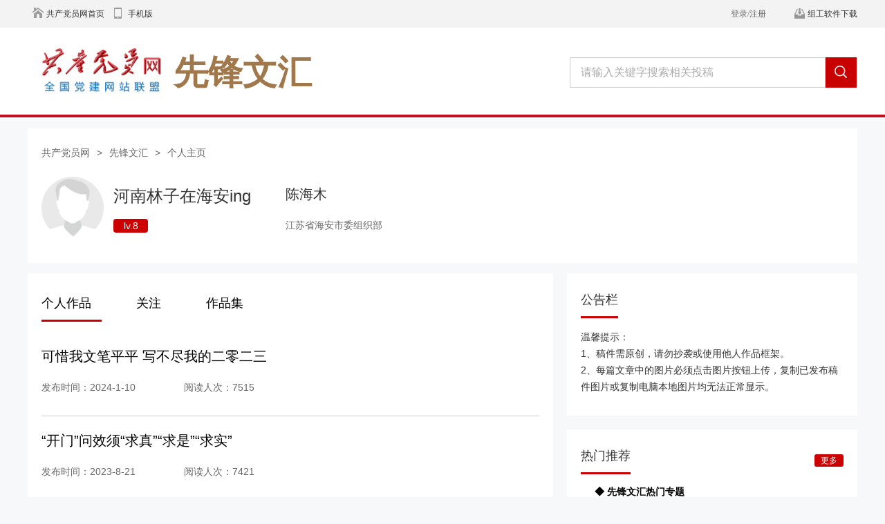

--- FILE ---
content_type: text/html; charset=utf-8
request_url: https://tougao.12371.cn/zuopin.php?uid=33464233
body_size: 6374
content:
<!DOCTYPE html PUBLIC "-//W3C//DTD XHTML 1.0 Transitional//EN" "http://www.w3.org/TR/xhtml1/DTD/xhtml1-transitional.dtd">
<html xmlns="http://www.w3.org/1999/xhtml">
<head>
<meta http-equiv="Content-Type" content="text/html; charset=utf-8" />
<title>河南林子在海安ing_先锋文汇_共产党员网</title>

<meta name="keywords" content="最新发表的日志" />
<meta name="description" content="最新发表的日志 ,共产党员网" />
<meta name="MSSmartTagsPreventParsing" content="True" />
<meta http-equiv="MSThemeCompatible" content="Yes" />
<base href="https://tougao.12371.cn/" /><link rel="stylesheet" type="text/css" href="data/cache/style_1_common.css?vDy" /><script type="text/javascript">var STYLEID = '1', STATICURL = 'static/', IMGDIR = 'static/image/common', VERHASH = 'vDy', charset = 'utf-8', discuz_uid = '0', cookiepre = 'tougao_2c09_', cookiedomain = '12371.cn', cookiepath = '/', showusercard = '1', attackevasive = '0', disallowfloat = 'login|newthread', creditnotice = '', defaultstyle = '', REPORTURL = 'aHR0cDovL3RvdWdhby4xMjM3MS5jbi96dW9waW4ucGhwP3VpZD0zMzQ2NDIzMw==', SITEURL = 'https://tougao.12371.cn/', JSPATH = 'https://tougao.12371.cn/static/js/';</script>
<script src="https://tougao.12371.cn/static/js/common.js?vDy" type="text/javascript"></script>
<link href="static/style/style_own.css?vDy" rel="stylesheet">
<meta name="application-name" content="共产党员网" />
<meta name="msapplication-tooltip" content="共产党员网" />
<meta name="msapplication-task" content="name=先锋论坛;action-uri=https://tougao.12371.cn/forum.php;icon-uri=https://tougao.12371.cn/static/image/common/bbs.ico" />
<script src="static/js/jquery-1.9.1.min.js?vDy" type="text/javascript"></script>
<script type="text/javascript">
var jquery = jQuery.noConflict();
</script>
</head>

<body id="nv_zuopin" class="pg_follow" onkeydown="if(event.keyCode==27) return false;">

<script type="text/javascript">
var pagecode="B-004-013-000";
</script>
  	
<div id="append_parent"></div><div id="ajaxwaitid"></div>
<script src="https://www.12371.cn/include/general/1214/top_wea/top.js?Pqe" type="text/javascript" type="text/javascript"></script>
<div class="col_fl col_w960" id="SUBD1459238460997757">
<div class="searchBox" style="background: #FFF">
<div class="searchCon">
<a href="/"><img src="static/image/common/logo_wh.png" alt="网站logo" class="logo"></a>
<span class="logoRemind">先锋文汇</span>
<div class="searchInpBox">
<div class="searchInp_box">
<form onsubmit="return false;">
<input type="text" value="请输入关键字搜索相关投稿" name="q" class="searchInp" id="searchInp" onblur="textBlur_s(this)" onfocus="textFocus_s(this)" style="color: rgb(172, 172, 172);">
<div class="searchClick"><i id="search_icon" class="icon search_icon" onclick="searchbox_no();return false;"></i></div>
</form>
</div>
</div>
<div class="clear"></div>
</div>
</div>
</div>

<style>
.top_x_xq7587 .top_1_xq7587{ width: 1200px!important; }
body {
width: 100%;
font-family:"Microsoft YaHei",Helvetica;
}
</style>

<div id="toptb" class="cl" style="display:none;">
<div class="wp">
<div class="z"><a href="javascript:;"  onclick="setHomepage('https://tougao.12371.cn/');">设为首页</a><a href="https://tougao.12371.cn/"  onclick="addFavorite(this.href, '共产党员网');return false;">收藏本站</a></div>
<div class="y">
<a id="switchblind" href="javascript:;" onclick="toggleBlind(this)" title="!switch_blind!" class="switchblind">!switch_blind!</a>
</div>
</div>
</div>



<div id="wp" class="wp" style="width:1200px">
<style>
body { background:none; }
</style>
<link rel="stylesheet" href="static/zuopin/css/person.css?2" />
<div class="person-box">
    <!-- 用户信息 -->
    <div class="person-top">
        <div class="breadcrumb">
            <a href="https://www.12371.cn">共产党员网</a>
            <span>></span>
            <a href="wenhui.php">先锋文汇</a>
            <span>></span>
            <a href="zuopin.php">个人主页</a>
        </div>
        <div class="person-info">
            <div class="info-l">
                <a href="javascript:void(0);" class="perHeadBox">
                    <img src="static/image/common/default_m_200.jpg?Vsion=T-1768830522" width="120" height="120"/>                </a>
                <div class="info1">
                    <h1 class="nickname">河南林子在海安ing</h1>
                    <span class="level">lv.8</span>
                </div>
                <div class="info2">
                    <h1 class="username">陈海木</h1>
                    <div class="person-explain">江苏省海安市委组织部</div>
                </div>
            </div>
            <div class="info-r">
                            </div>
        </div>
    </div>
        <div class="delete-popup-box">
        <div class="delete-popup">
            <h6 class="popup-tit">确认关注</h6>
            <p class="popup-tips">您确定要关注该作者吗？</p>
            <div style="display: flex;">
            	<a href="javascript:;" class="sure-btn">确定</a>
            	<a href="javascript:;" class="pass-btn">取消</a>
            </div>
        </div>
    </div>
    <style>
   .select {
      box-sizing: content-box;
      position: relative;
      display: inline-block;
    }

    .select a {
      display: block;
      width: 100%;
      height: 100%;
    }

    .select button {
      display: flex;
      align-items: center ;
      z-index: 100;
      cursor: pointer;
      position: relative;
      border: none;
      font-size: 18px;overflow: hidden;
      font-family: "Microsoft YaHei", Helvetica;
      background-color: #fff;
    }
    .select button img {
      margin-left: 5px;
      width: 20px;
      height: 20px;
    }

    .select ul {
      z-index: 999;
      box-sizing: border-box;
      position: absolute;
      top: 100%;
      left: 0;
      width: 100%;
      margin-top: 10px;
      padding: 5px 0;
      background-color: #ffffff;
      border: 1px solid #dcdfe6;
      border-radius: 7px;
      font-size: 16px;
      color: #000;
      transform: scaleY(0);
      transform-origin: top center;
      transition: transform .3s;
    }
    .select.open ul {
      transform: scaleY(1);
    }


    .select ul::before {
      content: ' ';
      position: absolute;
      bottom: 100%;
      margin-left: 15px;
      border-width: 9px;
      border-color: transparent;
      border-style: solid;
      border-top-width: 0;
      border-bottom-color: #dcdfe6;
    }

    .select ul li {
      padding: 5px 10px;
    }

  </style>
    <!-- 内容部分 -->
    <div class="content">
        <!-- 内容左侧 -->
        <div class="contentL">
            <div class="person-tab-box">
                            <a href="zuopin.php?uid=33464233" class="person-tab-child person-tab-acti">个人作品<span></span></a>
                            <a href="zuopin.php?mod=follow&amp;do=index&amp;uid=33464233" class="person-tab-child ">关注<span></span></a>
                <a href="selfzuopin.php?action=index&amp;uid=33464233" class="person-tab-child " >作品集</a>
            </div>
  <script>
    const selectContainer = document.querySelector('.select')
    const selectBtn = document.querySelector('.select button')
    selectBtn.addEventListener('click', function() {
      selectContainer.classList.toggle('open')
    })
  </script>
            <!-- 个人作品列表 -->
            <div class="works-list">
                                <a class="works-child" href="gaojian.php?tid=5570184" target="__blank">
                    <div class="works-tit">
                        <h3 class="works-title">可惜我文笔平平 写不尽我的二零二三</h3>
                                            </div>
                    <div class="works-info">
                        <span>发布时间：2024-1-10</span>
                        <span>阅读人次：7515</span>
                        <!--<span>审核状态：编辑推荐</span>-->
                    </div>
                </a>
                                <a class="works-child" href="gaojian.php?tid=5359347" target="__blank">
                    <div class="works-tit">
                        <h3 class="works-title">“开门”问效须“求真”“求是”“求实”</h3>
                                            </div>
                    <div class="works-info">
                        <span>发布时间：2023-8-21</span>
                        <span>阅读人次：7421</span>
                        <!--<span>审核状态：编辑推荐</span>-->
                    </div>
                </a>
                                <a class="works-child" href="gaojian.php?tid=5293356" target="__blank">
                    <div class="works-tit">
                        <h3 class="works-title">调查研究要“一镜到底”绝不“NG”</h3>
                                            </div>
                    <div class="works-info">
                        <span>发布时间：2023-7-14</span>
                        <span>阅读人次：7562</span>
                        <!--<span>审核状态：编辑推荐</span>-->
                    </div>
                </a>
                                <a class="works-child" href="gaojian.php?tid=5279496" target="__blank">
                    <div class="works-tit">
                        <h3 class="works-title">【漫画】定制村干“变形记”</h3>
                                            </div>
                    <div class="works-info">
                        <span>发布时间：2023-7-6</span>
                        <span>阅读人次：8044</span>
                        <!--<span>审核状态：编辑推荐</span>-->
                    </div>
                </a>
                                <a class="works-child" href="gaojian.php?tid=5238490" target="__blank">
                    <div class="works-tit">
                        <h3 class="works-title">唯“实”扬鞭 书写“山乡巨变”</h3>
                                            </div>
                    <div class="works-info">
                        <span>发布时间：2023-6-13</span>
                        <span>阅读人次：6387</span>
                        <!--<span>审核状态：编辑推荐</span>-->
                    </div>
                </a>
                                <a class="works-child" href="gaojian.php?tid=5161625" target="__blank">
                    <div class="works-tit">
                        <h3 class="works-title">主题教育进行时：村书记的“问与答”</h3>
                                            </div>
                    <div class="works-info">
                        <span>发布时间：2023-4-28</span>
                        <span>阅读人次：7723</span>
                        <!--<span>审核状态：编辑推荐</span>-->
                    </div>
                </a>
                                <a class="works-child" href="gaojian.php?tid=5159625" target="__blank">
                    <div class="works-tit">
                        <h3 class="works-title">主题教育“正”当时</h3>
                                                <img src="static/zuopin/img/hot.png" class="hot-icon"/>
                                            </div>
                    <div class="works-info">
                        <span>发布时间：2023-4-27</span>
                        <span>阅读人次：9393</span>
                        <!--<span>审核状态：编辑推荐</span>-->
                    </div>
                </a>
                                <a class="works-child" href="gaojian.php?tid=5082146" target="__blank">
                    <div class="works-tit">
                        <h3 class="works-title">找寻党建引领基层治理“最优解”</h3>
                                                <img src="static/zuopin/img/hot.png" class="hot-icon"/>
                                            </div>
                    <div class="works-info">
                        <span>发布时间：2023-3-20</span>
                        <span>阅读人次：9253</span>
                        <!--<span>审核状态：编辑推荐</span>-->
                    </div>
                </a>
                                <a class="works-child" href="gaojian.php?tid=5059038" target="__blank">
                    <div class="works-tit">
                        <h3 class="works-title">江苏海安：“三个一”助力振兴“丰”景常在</h3>
                                            </div>
                    <div class="works-info">
                        <span>发布时间：2023-3-7</span>
                        <span>阅读人次：7591</span>
                        <!--<span>审核状态：编辑推荐</span>-->
                    </div>
                </a>
                                <a class="works-child" href="gaojian.php?tid=5017880" target="__blank">
                    <div class="works-tit">
                        <h3 class="works-title">江苏海安：“三个一”引领“新”心向党</h3>
                                            </div>
                    <div class="works-info">
                        <span>发布时间：2023-2-14</span>
                        <span>阅读人次：6893</span>
                        <!--<span>审核状态：编辑推荐</span>-->
                    </div>
                </a>
                                <a class="works-child" href="gaojian.php?tid=4997961" target="__blank">
                    <div class="works-tit">
                        <h3 class="works-title">从“第四卷”中感悟“德”字真谛</h3>
                                                <img src="static/zuopin/img/hot.png" class="hot-icon"/>
                                            </div>
                    <div class="works-info">
                        <span>发布时间：2023-1-30</span>
                        <span>阅读人次：8051</span>
                        <!--<span>审核状态：编辑推荐</span>-->
                    </div>
                </a>
                                <a class="works-child" href="gaojian.php?tid=4995955" target="__blank">
                    <div class="works-tit">
                        <h3 class="works-title">江苏海安：以“三大抓手”引领“新”心向党</h3>
                                            </div>
                    <div class="works-info">
                        <span>发布时间：2023-1-29</span>
                        <span>阅读人次：9182</span>
                        <!--<span>审核状态：编辑推荐</span>-->
                    </div>
                </a>
                                <a class="works-child" href="gaojian.php?tid=4975332" target="__blank">
                    <div class="works-tit">
                        <h3 class="works-title">以“青春之小我”奔赴“明天的中国”</h3>
                                            </div>
                    <div class="works-info">
                        <span>发布时间：2023-1-6</span>
                        <span>阅读人次：7075</span>
                        <!--<span>审核状态：编辑推荐</span>-->
                    </div>
                </a>
                                <a class="works-child" href="gaojian.php?tid=4944641" target="__blank">
                    <div class="works-tit">
                        <h3 class="works-title">当城市小哥邂逅“白富美”</h3>
                                            </div>
                    <div class="works-info">
                        <span>发布时间：2022-12-12</span>
                        <span>阅读人次：7437</span>
                        <!--<span>审核状态：编辑推荐</span>-->
                    </div>
                </a>
                                <a class="works-child" href="gaojian.php?tid=4932727" target="__blank">
                    <div class="works-tit">
                        <h3 class="works-title">读懂“太空合影”背后的精神力量</h3>
                                                <img src="static/zuopin/img/hot.png" class="hot-icon"/>
                                            </div>
                    <div class="works-info">
                        <span>发布时间：2022-12-1</span>
                        <span>阅读人次：7729</span>
                        <!--<span>审核状态：编辑推荐</span>-->
                    </div>
                </a>
                                <a class="works-child" href="gaojian.php?tid=4925710" target="__blank">
                    <div class="works-tit">
                        <h3 class="works-title">江苏海安：十年幸福港湾“变形记”</h3>
                                            </div>
                    <div class="works-info">
                        <span>发布时间：2022-11-28</span>
                        <span>阅读人次：7029</span>
                        <!--<span>审核状态：编辑推荐</span>-->
                    </div>
                </a>
                                <a class="works-child" href="gaojian.php?tid=4893238" target="__blank">
                    <div class="works-tit">
                        <h3 class="works-title">来一版青春的“DEMO”</h3>
                                            </div>
                    <div class="works-info">
                        <span>发布时间：2022-11-8</span>
                        <span>阅读人次：6985</span>
                        <!--<span>审核状态：编辑推荐</span>-->
                    </div>
                </a>
                                <a class="works-child" href="gaojian.php?tid=4891561" target="__blank">
                    <div class="works-tit">
                        <h3 class="works-title">爱在基层的1200天</h3>
                                                <img src="static/zuopin/img/hot.png" class="hot-icon"/>
                                            </div>
                    <div class="works-info">
                        <span>发布时间：2022-11-7</span>
                        <span>阅读人次：7489</span>
                        <!--<span>审核状态：编辑推荐</span>-->
                    </div>
                </a>
                                <a class="works-child" href="gaojian.php?tid=4871426" target="__blank">
                    <div class="works-tit">
                        <h3 class="works-title">@年轻干部 到基层和艰苦地区锻炼成长</h3>
                                            </div>
                    <div class="works-info">
                        <span>发布时间：2022-10-25</span>
                        <span>阅读人次：10637</span>
                        <!--<span>审核状态：编辑推荐</span>-->
                    </div>
                </a>
                                <a class="works-child" href="gaojian.php?tid=4840049" target="__blank">
                    <div class="works-tit">
                        <h3 class="works-title">擎“旗” 赴约“二十大盛会”</h3>
                                                <img src="static/zuopin/img/hot.png" class="hot-icon"/>
                                            </div>
                    <div class="works-info">
                        <span>发布时间：2022-10-12</span>
                        <span>阅读人次：41544</span>
                        <!--<span>审核状态：编辑推荐</span>-->
                    </div>
                </a>
                                <a class="works-child" href="gaojian.php?tid=4827425" target="__blank">
                    <div class="works-tit">
                        <h3 class="works-title">@党员干部 用“心”守护“灯火里的中国”</h3>
                                            </div>
                    <div class="works-info">
                        <span>发布时间：2022-9-29</span>
                        <span>阅读人次：7716</span>
                        <!--<span>审核状态：编辑推荐</span>-->
                    </div>
                </a>
                                <a class="works-child" href="gaojian.php?tid=4803800" target="__blank">
                    <div class="works-tit">
                        <h3 class="works-title">致新兵的一封信：继续跑！带着赤子的骄傲！</h3>
                                            </div>
                    <div class="works-info">
                        <span>发布时间：2022-9-18</span>
                        <span>阅读人次：8587</span>
                        <!--<span>审核状态：编辑推荐</span>-->
                    </div>
                </a>
                                <a class="works-child" href="gaojian.php?tid=4795733" target="__blank">
                    <div class="works-tit">
                        <h3 class="works-title">@党员干部 到祖国和人民最需要的地方去</h3>
                                            </div>
                    <div class="works-info">
                        <span>发布时间：2022-9-13</span>
                        <span>阅读人次：6825</span>
                        <!--<span>审核状态：编辑推荐</span>-->
                    </div>
                </a>
                                <a class="works-child" href="gaojian.php?tid=4789360" target="__blank">
                    <div class="works-tit">
                        <h3 class="works-title">一心向党  “一”苇以航</h3>
                                            </div>
                    <div class="works-info">
                        <span>发布时间：2022-9-7</span>
                        <span>阅读人次：6497</span>
                        <!--<span>审核状态：编辑推荐</span>-->
                    </div>
                </a>
                                <a class="works-child" href="gaojian.php?tid=4776423" target="__blank">
                    <div class="works-tit">
                        <h3 class="works-title">“员”来只为你“好”</h3>
                                            </div>
                    <div class="works-info">
                        <span>发布时间：2022-8-29</span>
                        <span>阅读人次：6387</span>
                        <!--<span>审核状态：编辑推荐</span>-->
                    </div>
                </a>
                            </div>
            <div class="turn_page_box_314" style="width: 720px"><span class="fd_page_bottom"><div class=""><a class="cur">1</a><a href="zuopin.php?uid=33464233&amp;page=2">2</a><a href="zuopin.php?uid=33464233&amp;page=3">3</a><a href="zuopin.php?uid=33464233&amp;page=2" class="nxt">下一页</a></div></span></div>
        </div>
        <!-- 内容右侧 --><!-- 内容右侧 -->
<div class="contentR">
    <div class="r-combox">
        <div class="r-comtit">
            <h2 class="tit-text">公告栏</h2>
        </div>
        <p class="notice-text">温馨提示：<br>  1、稿件需原创，请勿抄袭或使用他人作品框架。<br>  2、每篇文章中的图片必须点击图片按钮上传，复制已发布稿件图片或复制电脑本地图片均无法正常显示。</p>
    </div>
    <div class="r-combox">
        <div class="r-comtit">
            <h2 class="tit-text">热门推荐</h2>
            <a href="https://www.12371.cn/special/xxxd/" class="tit-more" target="__blank">更多</a>
        </div>
        <div class="hot-list">
                        <li><a href="https://www.12371.cn/special/xxxd/" class="hot-child"><font color=000000><b>◆ 先锋文汇热门专题</b></font></a></li>
                        <li><a href="https://www.12371.cn/special/xfyjzj2022/" class="hot-child"><font color=000000><b>◆  “先锋印记·难忘瞬间”摄影作品展示</b></font></a></li>
                        <li><a href="https://tougao.12371.cn/diqu.php?mod=province" class="hot-child"><font color=000000><b>◆ 31省、自治区、直辖市稿件速览</b></font></a></li>
                    </div>
    </div>
    <a class="r-combox-b" href="https://tougao.12371.cn/gaojian.php?tid=3208646" target="__blank">
        <img src="static/zuopin/img/tip.png" alt="">
        <span class="b-span">投稿须知</span>
    </a>
    <a class="r-combox-b" style="margin-left:35px;" href="https://tougao.12371.cn/fenlei.php" target="__blank">
        <img src="static/zuopin/img/progress.png">
        <span class="b-span">我要投稿</span>
    </a>
    <a class="r-combox-b" style="width:100%; justify-content: center; align-items: center;" href="https://www.12371.cn/gjgx/" target="__blank">
        <img src="static/zuopin/img/emile.png" alt="">
        <span class="b-span">联系我们（纠错/留言）</span>
    </a>
</div>
<script src="static/js/jquery-1.9.1.min.js" type="text/javascript" type="text/javascript"></script>
    </div>
</div>

<!--埋码统计-->
<script type="text/javascript">
    var pagecode="B-004-013-000";
</script>
<script src="static/zuopin/js/topa.js?vDy" type="text/javascript"></script>	</div>
<!--底部底通包含页03开始-->
<div class="ELMT1459240001770812">
<div class="page_bottom_dyw357">
<div class="sub_pg_bottom">
<p class="left">

<span><a href="https://news.12371.cn/2017/10/17/ARTI1508233616002615.shtml" target="_blank">关于我们</a></span>
<span><a href="https://www.12371.cn/gjgx/" target="_blank">联系我们</a></span>
<span><a href="https://www.12371.cn/map/" target="_blank">网站地图</a></span>
<span><a href="https://www.12371.cn/special/yhdc/" target="_blank">有奖调查</a></span>
<span><a href="https://www.12371.cn/2018/11/08/ARTI1541651634036601.shtml" target="_blank">使用说明</a></span>

</p>
<p class="right">
 
<span>共产党员网 版权所有<a href='https://beian.miit.gov.cn' target="_black" style='margin-left:5px;'>京ICP备12024993号-1</a></span>
 

</p>
</div>
</div>
</div>
 <!--底部底通包含页03结束-->

<div id="g_upmine_menu" class="tip tip_3" style="display:none;">
<div class="tip_c">
积分 0, 距离下一级还需  积分
</div>
<div class="tip_horn"></div>
</div>
<script src="home.php?mod=misc&ac=sendmail&rand=1768830522" type="text/javascript"></script>
<script>
with(document)with(body)with(insertBefore(createElement("script"),firstChild))setAttribute("exparams","v_id=&aplus&page_code="+pagecode,id="tb-beacon-aplus",src=(location>"https"?"//js":"//js")+".data.cctv.com/__aplus_plugin_cctv.js,aplus_plugin_aplus_u.js")
</script>
</body>
</html>



--- FILE ---
content_type: text/css
request_url: https://tougao.12371.cn/static/style/style_own.css?vDy
body_size: 7378
content:
@charset "utf-8";

em, b, i {
    font-style:normal;
}
p {
    line-height:1.25em;
}
a {
    color:#000;
    text-decoration:none;
}
a:link, a:visited {
}
a:hover, a:active {
    text-decoration:underline;
}
a.on:hover, a.cur:hover, .on a:hover, .cur a:hover {
    text-decoration:none;
}
img, a img {
    border:0 none;
}
ul, ol {
    list-style-type:none;
}
ul:after, ol:after {
    clear:both;
    content:".";
    display:block;
    font-size:0;
    height:0;
    line-height:0;
    visibility:hidden;
}
.vspace {
    height:10px;
    font-size:0px;
    line-height:0px;
    width:99%;
    clear:both;
    overflow:hidden;
}
body .l, body .left {
    float:left;
    clear:none;
}
body .r, body .right {
    float:right;
    clear:none;
}
body .c, body .c {
    text-align:center;
}
.clear_float, .clear {
    clear:both;
    font-size:1px;
    line-height:1px;
    height:1px;
    overflow:hidden;
}
.column_wrapper {
    clear:both;
    margin:0 auto;
    text-align:left;
    width:960px;
}
.column_wrapper:after {
    clear:both;
    content:".";
    display:block;
    font-size:0;
    height:0;
    line-height:0;
    visibility:hidden;
}
/*底通*/
#page_bottom .copyright {
    color: #666;
    font-family: "宋体";
    font-size: 12px;
    height: 71px;
    line-height: 61px;
    background: #f1f1f1;
}
#page_bottom .copyright .main {
    margin: 0 auto;
    width: 960px;
    padding-top: 5px;
}
#page_bottom .copyright {
    color: #666;
    font-family: "宋体";
    font-size: 12px;
    height: 71px;
    line-height: 61px;
    background: #f1f1f1;
}
body .l, body .left {
    float: left;
    clear: none;
}
body .r, body .right {
    float: right;
    clear: none;
}
#page_bottom .copyright a {
    color: #666;
}
/*底通结束*/
/*初始化结束*/




/*顶通*/
.bg_top_owner{ background:url("http://p5.img.cctvpic.com/photoAlbum/templet/common/DEPA1459234622428414/bg_top_dyw357.jpg") repeat-x;}
.top_menu{height:40px; width:1200px; margin:0 auto; font-size:14px; font-family:"宋体";}
.top_menu .left_357{ float:left; display:block;}
.top_menu a{ margin-right:30px; float:left; display:inline-block; color:#666666; line-height:40px; text-decoration:none;}
.top_menu .right_357{ float:right; display:block;}
.top_menu .right_357 a{ margin-left:30px; margin-right:0px;}
.top_menu .right_357 span{ display:block; float:left;}
.top_menu .right_357 span a{ margin-left:10px;}
/*LOGO*/

/*LOGO搜索框*/
.subtop_menu_dyw357{
    height:132px;
    width:1200px;
    margin:0 auto;
}
.subtop_menu_dyw357 .subtop_logo{
    float:left;
    margin-top:14px;
    display:inline;
    width:197px;
}
.subtop_menu_dyw357 .subtop_logo a{
    display:block;
}
.subtop_menu_dyw357 .subtop_logo img{
    float:left;
}
.subtop_menu_dyw357 .subcenter_list{
    float:left;
    padding-left:35px;
    width:630px;
}
.subtop_menu_dyw357 .subcenter_list .dang_list_top{
    padding:40px 0px 0px 0px;
    overflow:hidden;
}
.subtop_menu_dyw357 .subcenter_list .dang_list_top ul{
    float:left;
    padding-right:35px;
    /*width:170px;*/
    overflow:hidden;
}
.subtop_menu_dyw357 .subcenter_list .dang_list_top ul li{
    padding-left:25px;
    color:#333333;
    line-height:30px;
    font-size:16px;
    font-family:"微软雅黑";
}

.subtop_menu_dyw357 .subcenter_list .dang_list_top .one_list_dyw357{background:url("http://p5.img.cctvpic.com/photoAlbum/templet/common/DEPA1459234622428414/one_list_dyw357.jpg") left 8px no-repeat;}
.subtop_menu_dyw357 .subcenter_list .dang_list_top .two_list_dyw357{background:url("http://p5.img.cctvpic.com/photoAlbum/templet/common/DEPA1459234622428414/two_list_dyw357.jpg") left 8px no-repeat;}
.subtop_menu_dyw357 .subcenter_list .dang_list_top .three_list_dyw357{background:url("http://p5.img.cctvpic.com/photoAlbum/templet/common/DEPA1459234622428414/three_list_dyw357.jpg") left 8px no-repeat;}
.subtop_menu_dyw357 .subcenter_list .dang_list_top .fore_list_dyw357{background:url("http://p5.img.cctvpic.com/photoAlbum/templet/common/DEPA1459234622428414/fore_list_dyw357.jpg") left 8px no-repeat;}
.subtop_menu_dyw357 .subcenter_list .dang_list_top .five_list_dyw357{background:url("http://p5.img.cctvpic.com/photoAlbum/templet/common/DEPA1459234622428414/wu_list_dyw357.jpg") left 8px no-repeat;}
.subtop_menu_dyw357 .subcenter_list .dang_list_top .siex_list_dyw357{background:url("http://p5.img.cctvpic.com/photoAlbum/templet/common/DEPA1459234622428414/liu_list_dyw357.jpg") left 8px no-repeat;}

.subtop_menu_dyw357 .subcenter_list .dang_list_top ul li a{
    color:#333333;
}
.subtop_menu_dyw357 .subcenter_list .dang_list_top ul li .span_color{
    color:#c12125;
}
.subtop_menu_dyw357 .subcenter_list .dang_list_top ul li span a{
    color:#c12125;
    display:inline-block;
    height:20px;
    float:left;
    padding:0px 10px 0px 0px;
    font-size:16px;
    font-family:"微软雅黑";
}
.subtop_menu_dyw357 .subcenter_list .dang_list_top ul li i{
    margin-right:10px;
    color:#e7d6c3;
}
.subtop_menu_dyw357 .subtop_search{
    float:right;
    width:327px;
    padding:20px 0px 0px;
}
.subtop_menu_dyw357 .subtop_search .left_2{
    float: left;
    margin-top: 17px;
}
.subtop_menu_dyw357 .subtop_search .left_2 .inp_fl {
    width: 282px;
    _width: 228px;
    float: left;
}
.subtop_menu_dyw357 .subtop_search .left_2 .c1 {
    width: 321px;
    _width: 228px;
    height: 23px;
    line-height: 22px;
    border: 1px solid #e3e3e3;
    color: #cccccc;
    padding-left: 5px;
    float: left;
}
.subtop_menu_dyw357 .subtop_search .left_2 .c131028 {
    width: 321px;
    _width: 228px;
    height: 23px;
    line-height: 22px;
    border: 1px solid #e3e3e3;
    color: #cccccc;
    padding-left: 5px;
    float: left;
}
.subtop_menu_dyw357 .subtop_search .left_2 .but_1 {
    width: 45px;
    height: 25px;
    background:url("http://p5.img.cctvpic.com/photoAlbum/templet/common/DEPA1459234622428414/serch_dyw357.jpg") no-repeat;
    display: inline-block;
}
.subtop_menu_dyw357 .subtop_search .top_search{
    height:53px;
}
.subtop_menu_dyw357 .subtop_search .bottom_search a{
    padding-right:10px;
    font-size:14px;
    font-family:"微软雅黑";
    color:#666666;
}
.subtop_menu_dyw357 .subtop_search .bottom_search  .hot_dyw356{
    color:#c12125;
    font-size:16px;
    font-family:"微软雅黑";
}
/*底通*/
.page_bottom_dyw357{ background:#f1f1f1; border-top:5px solid #c12125;}
.sub_pg_bottom{width:1200px; margin:0px auto; height:51px;}
.sub_pg_bottom p{ line-height:51px; font-size:14px; font-family:"宋体"; color:#666666;}
.sub_pg_bottom p a{ color:#666666; padding-right:50px;}


/*分享*/
.bdsharebuttonbox{ float:right; margin:-35px 0px 0px 0px !important;*margin-top:40px;}
.bdshare-button-style0-16 a, .bdshare-button-style0-16 .bds_more{ background:url("http://p5.img.cctvpic.com/photoAlbum/templet/common/DEPA1459234622428414/share_dyw357_bottom.png") 70px 7px no-repeat !important; width:83px !important; height:25px !important; margin:0px 0px 0px 0px !important; padding-left:0px !important;}
.bdshare_popup_bottom{display:none !important;_display:none;*display:none;}
.bdshare_popup_top{ display:none !important;_display:none;*display:none;}
.bdshare_dialog_bg{ width:0px !important; height:0px !important; display:none !important;}





#nav_box_lt31{display: none;}
.banner {display: none;}


body{background:#f7f7f7;font-family: "微软雅黑";}

.col_w1200{width:1200px; margin:0 auto;background:#fff;}
.col_w900{width:900px;margin: 0 auto;background:#fff;}
.col_zw_w900{width:960px;margin: 0 auto;background:#fff;}

.dangyuanwang160317_ind01{padding-top: 30px;}
.dangyuanwang160317_ind01 .title_mbx .mbx .bg{background: url("http://p5.img.cctvpic.com/photoAlbum/templet/common/DEPA1459234622428414/mianbaoxian.png") no-repeat right center;padding-right:25px;}
.dangyuanwang160317_ind01 .title_mbx .mbx .bg a{ color:#666666;}
.dangyuanwang160317_ind01 .title_mbx .mbx span{font-size: 14px;color:#666;margin-right: 10px;}
.dangyuanwang160317_ind01 .title_mbx .mbx span a{color:#666;}
.navpt { margin: 0px auto;width:960px;padding-bottom:30px; }

.dangyuanwang160317_ind01 .title_mbx .big_title{font-size: 36px;color:#333;font-weight: bold;margin-top:30px;}
.dangyuanwang160317_ind01 .title_mbx .small_title{font-size: 24px;font-weight: normal;color: #333;margin-top:25px;}
.dangyuanwang160317_ind01  .title_bottom{width:100%;border-bottom: 1px solid #e7d6c3;height:48px;line-height:48px;margin-top: 22px;}
.dangyuanwang160317_ind01  .title_bottom i{color: #333;font-size:14px;}
.dangyuanwang160317_ind01  .title_bottom .dayin{background: url("http://p5.img.cctvpic.com/photoAlbum/templet/common/DEPA1459234622428414/Printer.png") no-repeat left center ;display:block;float: right;line-height: 20px;padding-left:28px;margin-top: 13px;font-size:14px;color: #333;margin-left: 30px;}
.dangyuanwang160317_ind01  .title_bottom .shoucang{background: url("http://p5.img.cctvpic.com/photoAlbum/templet/common/DEPA1459234622428414/Star.png") no-repeat left center ;display:block;float: right;line-height: 20px;padding-left:25px;margin-top: 13px;font-size:14px;color: #333;margin-left: 30px;}
.dangyuanwang160317_ind01  .title_bottom .fenxiang{background: url("http://p5.img.cctvpic.com/photoAlbum/templet/common/DEPA1459234622428414/Shape-37.png") no-repeat left 0px ;display:block;float: right;line-height: 20px;padding-left:25px;margin-top: 13px;font-size:14px;color: #333;margin-left: 22px; width:53px;}
.dangyuanwang160317_ind01  .title_bottom .share_dyw357{ display:block; float:right;height:20px; width:48px; text-decoration:none; /*background:url({IMGDIR}/share_dyw357_bottom.png) right 7px no-repeat;*/}
.dangyuanwang160317_ind01  .title_bottom img{vertical-align: middle;}
.dangyuanwang160317_ind01  .title_bottom .time{color: #666;margin-right: 25px;}
.dangyuanwang160317_ind01  .title_bottom .from{color: #666; display:none;}
.dangyuanwang160317_ind01  .title_bottom i{float: left;}
.bdshare_dialog_box{display:none !important;}

.dangyuanwang160317_ind01 .con .shipin{width: 600px;margin: 0 auto;}
.dangyuanwang160317_ind01 .con .shipin .vedio{width: 600px;height: 450px;margin: 0 auto;position: relative;margin-top: 36px;}
.dangyuanwang160317_ind01 .con .shipin .vedio .play{display: block;width:80px;height:80px;background: url("http://p5.img.cctvpic.com/photoAlbum/templet/common/DEPA1459234622428414/ic_play.png") no-repeat;position: absolute;bottom: 25px;left:30px;}
.dangyuanwang160317_ind01 .con .shipin .shipin_title{font-size: 16px;line-height: 24px;color: #666;margin-top: 30px;}
.dangyuanwang160317_ind01 .con .shipin .shipin_title a{color: #666;}


/*.dangyuanwang160317_ind01 .con .photo{width: 700px;margin: 0 auto;margin-top: 75px;}
.dangyuanwang160317_ind01 .con .photo .photo_title{color: #666;font-size:16px;line-height:24px;margin-top: 24px;}
.dangyuanwang160317_ind01 .con .photo .photo_title a{ color:#666666;}
.dangyuanwang160317_ind01 .con .word p.photo_title{color: #666;font-size:16px;line-height:24px;margin-top: 24px; width:800px; text-align:left;}*/

/*.dangyuanwang160317_ind01 .con .photo{width: 700px;margin: 0 auto;margin-top: 75px;}
.dangyuanwang160317_ind01 .con .photo .photo_title{color: #666;font-size:16px;line-height:24px;margin-top: 24px;}
.dangyuanwang160317_ind01 .con .photo .photo_title a{ color:#666666;}
.photo_title{color: #666 !important;font-size: 16px !important;line-height: 24px !important;margin: 20px auto 0px !important; width:800px;}
.photo_title a{ color:#666666 !important;}*/



.dangyuanwang160317_ind01 .con .photo{width: 800px;margin: 0 auto;margin-top: 75px;}
/*.dangyuanwang160317_ind01 .con .photo .photo_title{color: #666;font-size:16px;line-height:24px;margin-top: 24px;}
.dangyuanwang160317_ind01 .con .photo .photo_title a{ color:#666666;}*/
.dangyuanwang160317_ind01 .con .word p.photo_title{color: #666;font-size:16px;line-height:24px; margin:20px auto 40px; width:800px; text-align:left;}
.dangyuanwang160317_ind01 .con .word p.photo_title a{ color:#666666;}


.dangyuanwang160317_ind01 .con .word{margin-top:40px; font-size:18px;color: #333;line-height: 42px;}
.dangyuanwang160317_ind01 .con .word p{font-size:18px;color: #333;margin-top:18px;}


.dangyuanwang160317_ind01 .fanye{text-align: center;margin-top: 85px;}
.dangyuanwang160317_ind01 .fanye a{padding:9px 18px;border: 1px solid #ccc;font-size: 14px;color: #333333;margin: 0 6px;}
.dangyuanwang160317_ind01 .fanye span{}
.dangyuanwang160317_ind01 .fanye a.cur{color: #fff;background:#c12125;}
.dangyuanwang160317_ind01 .fanye a:hover{color: #fff;background:#c12125;}

.m_title{display: none;}
.dangyuanwang160317_ind01 .more{display: none;}

.menu{display: none;}

.searchBox {
	width: 100%;
    border-bottom: 4px solid #c30d23;
    padding: 15px 0 10px 0;
}
 
.searchCon {
	width: 1200px;
    margin: 0 auto;
}

.searchInpBox {
	position: relative;
	float: right;
	width: 416px;
	height: 44px;
	padding-top: 28px;
}
.searchInp_box {
	width: 100%;
	overflow: hidden;
	zoom: 1;
}
.searchClick {
	background: #c90000;
	display: inline-block;
	width: 45px;
	height: 44px;
	text-align: center;
	float: left;
}
.searchInp {
	float: left;
	height: 44px;
	line-height: 44px;
	width: 370px;
	padding: 0 15px;
	border: 1px solid #ccc;
	font-size: 16px;
	color: #acacac;
	box-sizing:border-box;
}
.searchInp:-ms-input-placeholder {
	color: #999;
	font-size: 16px;
}
.searchInp:-webkit-input-placeholder {
	color: #999;
	font-size: 16px;
}
.searchInp:-moz-input-placeholder {
	color: #999;
	font-size: 16px;
}
.searchInp::-moz-input-placeholder {
	color: #999;
	font-size: 16px;
}
.icon {
	background: url(../../static/image/common/sidebar.png) no-repeat;
	display: inline-block;
	vertical-align: middle;
}
.searchClick .search_icon {
	background-position: -2px -3px;
	width: 19px;
	height: 19px;
	margin: 12px 0;
	cursor:pointer;
}
.searchBtn {
	float: left;
	width: 146px;
	height: 42px;
	border: 1px solid #c90000;
	display: inline-block;
	line-height: 44px;
	text-align: center;
	font-size: 20px;
}
.searchAsk {
	color: #fff;
	margin-left: 16px;
	background: #c90000;
}
.searchAnswer {
	color: #c90000;
	margin-left: 10px;
}
.searchList {
	position: absolute; 
	top: 66px; 
	left: 0; 
	display: none;
	border: 1px solid #ccc; 
	border-radius: 6px; 
	width: 100%; 
	box-shadow: 0 0 8px #ccc;
	overflow: hidden;
	background: #fff;
	z-index: 2;
}
.searchList_tit {
	padding: 0 20px;
	background: #f3f3f3;
	font-size: 16px;
	color: #333;
	height: 37px;
	line-height: 38px;
	border-bottom: 1px solid #ebebeb;
	border-top: 1px solid #ebebeb;
	font-weight: normal;
}
.logoRemind {
    color: #a0784b;
    font-size: 50px;
    font-weight: bold;
    float: left;
    line-height: 100px;
}
.logo {
	display: inline-block;
    float: left;
    height: 100px;
    margin-right: 16px;
}

.column_wrapper_1200 {
    margin:0 auto;
    width:1200px;
    text-align:left;
    clear:both;
}
.newsBox{
    float: right;
    padding-top: 15px;
    font-family: "微软雅黑";
    font-size: 14px;
}
.newsBox .news_icon{
    display: inline-block;
    width: 16px;
    height: 16px;
    background: url(../../static/image/common/notice_icon.png);
    background-size: 100%;
    background-repeat: no-repeat;
    vertical-align: middle;
    margin-left: 15px;
    margin-right: 10px;
    position: relative;
    top: -1px;
}
.newsBox a{
     color: #2e74a4;
}

/* 内容左侧导航开始 */
.xfwh_dyw384 .content{
   margin-top:20px;
   overflow: hidden;
   zoom:1;
}
.xfwh_dyw384 .content .slide-left{
    width:185px;
    min-height: 685px;
    float: left;
    margin-right: 51px;
    background: #f9f9f9;
}
.xfwh_dyw384 .content .slide-left ul{
    list-style-type: none;
}
.xfwh_dyw384 .content .slide-left ul li{
    padding:20px 50px;
    border-bottom: 1px dotted #ccc;
    cursor: pointer;
}
.xfwh_dyw384 .content .slide-left ul li:hover a{
    font-size: 18px;
    color: #c30d23;
}

.xfwh_dyw384 .content .slide-left ul li a{
    font-size: 18px;
    color: #333333;
    text-decoration: none;
}
.xfwh_dyw384 .content .slide-left ul li .active{
    font-size: 20px;
    color: #c30d23;
}
.xfwh_dyw384 .content .laigao_container{
   width: 1200px;
}
.xfwh_dyw384 .content .laigao_container .title{
    margin-top:15px;
    margin-bottom:30px;
    font-size: 18px;
    color: #666;
}
.xfwh_dyw384 .content .laigao_container .title span{
    font-size: 24px;
    color: #333;
}

/* 内容左侧导航结束 */


/*新增  先锋交汇新版底层页开发*/
.dangyuanwang160317_ind01 .title_bottom .tougao{ background: url(../../static/image/common/tougao_dyw380.jpg) no-repeat 20px center #ae8e6d ;display:block;float: right;line-height: 30px; margin-top:8px;font-size:14px;color: #333;margin-left: 30px; width: 50px; height: 30px; padding-left:40px;color:#ffffff;}
.dangyuanwang160317_ind01 .title_bottom .bianji{ background: url(../../static/image/common/edit_dyw380.gif) no-repeat left center ;display:block;float: right;line-height: 23px;padding-left:28px;margin-top: 13px;font-size:14px;color: #333;margin-left: 30px;}
.dangyuanwang160317_ind01 .title_bottom .time_ren{color: #666; margin-right: 25px;}
.dangyuanwang160317_ind01 .title_bottom .time_ren a{color:#09679c;}
.sub_main_menu{color:#a0784b;}
.sub_main_menu .left_list{ margin: 30px 0px 0px;display: block;}
.sub_main_menu a{font-size:14px; font-family:'微软雅黑';color:#a0784b;}
.sub_main_menu i{padding:0px 10px; font-size:14px;color:#e7d6c3;}
/*底部回复*/
.sub_main_menu .huifu_dyw380{ float:right; background:url("../../static/image/common/huifu_dyw380.jpg") 20px 6px no-repeat #009af2; width:45px; height:30px; line-height:30px; padding-left:45px; font-size:14px; font-family:'微软雅黑';color:#ffffff; _margin-top:30px;*margin-top:30px; display:inline;}
/*底部管理*/
.guanli_dyw380{font-size:14px; font-family:'微软雅黑'; border-bottom:1px solid #e7d6c3; padding:30px 0px;}
.guanli_dyw380 .pailie{ color:#c5c5c5;font-size:24px; font-family:'微软雅黑'; float:right; padding-right:10px;}
.guanli_dyw380 .neirong{ color:#333333; padding:35px 0px;}
.guanli_dyw380 p a{ color:#2e74a4;}
.guanli_dyw380 p i{color:#666666; padding-left:30px;}
.guanli_dyw380 .bianji{ background: url("../../static/image/common/edit_dyw380.gif") no-repeat left center ;display:block;float: left;line-height: 23px;padding-left:28px;font-size:14px;color: #333;margin-right: 30px;}
.guanli_dyw380 .huifu{ background: url("../../static/image/common/huifu1_dyw380.jpg") no-repeat left center ;display:block;float: left;line-height: 23px;padding-left:28px;font-size:14px;color: #333;margin-right: 30px;}
.guanli_dyw380 .yinyong{ background: url("../../static/image/common/yinyong_dyw380.jpg") no-repeat left center ;display:block;float: left;line-height: 23px;padding-left:28px;font-size:14px;color: #333;margin-right: 30px;}
.guanli_dyw380 label{ float:right;font-size:14px; font-family:'微软雅黑'; color:#666666;line-height: 16px;padding:0px 10px 0px 10px;}
.guanli_dyw380 .checkbox_css{width:16px; height:16px; border:1px solid #999999; vertical-align: middle; margin-right:5px;}

/*分页*/
.turn_page_box_314 {
    clear: both;
    padding:20px 2px 0px;
    text-align: center;
    color: #333333;
    margin: 0;
    font-size: 12px;
    width: 959px;
}
.turn_page_box_314 .tpb_btn_previous {
    display: inline-block;
    padding: 5px 20px;
    text-align: center;
    line-height: 24px;
    border: 1px solid #ccc;
    background-color: #fff;
    color: #333333;
    font-size:14px;
    font-family:'微软雅黑';
    margin: 0px 15px;
}
.turn_page_box_314 .cur {
    display: inline-block;
    padding:5px 15px;
    text-align: center;
    line-height: 24px;
    border: 1px solid #009af2;
    background-color: #009af2;
    color: #ffffff;
    font-size: 14px;
    font-family:'微软雅黑';
    margin: 0px 5px;
}
.turn_page_box_314 a {
    display: inline-block;
    padding:5px 15px;
    text-align: center;
    line-height: 24px;
    border: 1px solid #eee;
    color: #333333;
    font-size: 14px;
    font-family:'微软雅黑';
    background: #eee;
    margin: 0px 5px;
}
@media only screen and (min-width: 240px) and (max-width: 768px) {
    .sub_main_menu{display:none;}
    .guanli_dyw380{display:none;}
    .turn_page_box_314{display:none;}
}

/*新增  先锋交汇新版底层页开发end*/










@media only screen and (max-width:1200px ) {
    .col_w1200{width:100%; margin:0 auto;background:#fff;}
}

@media only screen and (min-width: 240px) and (max-width: 768px) {

    body{}
    .page_bottom_dyw357{display:none;}
    .top_menu{display:none;}
    .subtop_menu_dyw357{display:none;}
    .bdsharebuttonbox{ display:none;}
    .col_w900{width:93.3%;margin:0 auto;background:#fff;}
    .dangyuanwang160317_ind01{padding-top: 0px;width: 100%;}
    .dangyuanwang160317_ind01 .title_mobile_bottom{display: block !important;border-bottom: none;}
    .dangyuanwang160317_ind01 .title_mobile_bottom i{display: block !important;width: 100%;font-size: 0.28rem;line-height: 0.52rem;}
    .dangyuanwang160317_ind01 .title_mobile_bottom .fenxiang{display: none;}
    .dangyuanwang160317_ind01 .title_mobile_bottom .shoucang{display: none;}
    .dangyuanwang160317_ind01 .title_mobile_bottom .dayin{display: none;}
    .m_title{height:1.25rem;width:100%;border-bottom:1px solid #E7D6C3;display: block;}
    .dangyuanwang160317_ind01 .title_mbx .mbx {display: none;}
    .dangyuanwang160317_ind01 .title_mbx .big_title{font-size:0.6rem;color:#333;font-weight:bold;margin-top:0.32rem;}
    .m_title .mobile_logo{width: 2.7rem;float: left;}
    .dangyuanwang160317_ind01 .title_mbx .small_title{font-size:0.48rem;font-weight: normal;color: #333;margin-top:0.3rem;border-bottom:1px solid #E7D6C3 ;padding-bottom: 0.43rem;}
    .dangyuanwang160317_ind01  .title_bottom{display: none;}
    .dangyuanwang160317_ind01 .con{width:100%;margin: 0 auto;}
    .col_w1200{width:100%; margin:0 auto;background:#fff;}
    .dangyuanwang160317_ind01 .con .photo{width:100%;margin: 0 auto;margin-top:0.75rem;}
    .dangyuanwang160317_ind01 .con .shipin{width: 100%;margin: 0 auto;}
    .dangyuanwang160317_ind01 .con .shipin .vedio{width:100%;margin: 0 auto;position:relative;margin-top:0.36rem;height: 100%;}
    .dangyuanwang160317_ind01 .con .shipin .vedio .play{display: block;width:0.8rem;height:0.8rem;background: url("http://p5.img.cctvpic.com/photoAlbum/templet/common/DEPA1459234622428414/ic_play.png") no-repeat;position: absolute;bottom:0.25rem;left:0.3rem;background-size:100% ;}
    .dangyuanwang160317_ind01 .con .word{margin-top:0.53rem;}
    .dangyuanwang160317_ind01 .con .word p{font-size:0.4rem;color: #333;line-height:0.8rem;margin-top:0.5rem;}
    .dangyuanwang160317_ind01 .fanye{display:none;}
    .dangyuanwang160317_ind01 .more{width: 93.3%;border: 1px solid #ccc;height: 1.08rem;background: #f5f5f6;margin: 0 auto;margin-top: 0.4rem;text-align: center;display: block;}
    .dangyuanwang160317_ind01 .more a{color: #a0784b;font-size: 0.4rem;text-align: center;line-height: 1.08rem;display: inline-block;}
    .dangyuanwang160317_ind01 .more p{display: inline-block;width: 0.35rem;height: 0.15rem;}
    .caidan{width:1.3rem;height: 1.25rem;float: right;background: url("http://p5.img.cctvpic.com/photoAlbum/templet/common/DEPA1459234622428414/caidan.jpg") no-repeat;background-size: 100%;}
    .gotop_btn{width:1.03rem;height: 1.05rem;background: url("http://p5.img.cctvpic.com/photoAlbum/templet/common/DEPA1459234622428414/botton.png") no-repeat;background-size: 100%;position: fixed;right:0.18rem;bottom:3.5rem;}
    .menu{position: absolute;top: 0;left: 0;width:100%;background: url("http://p5.img.cctvpic.com/photoAlbum/templet/common/DEPA1459234622428414/mb.png") repeat;display: none;}
    .menu .close{height:1.25rem;border-bottom: 1px solid #E7D6C3;}
    .menu .close .close_menu{width: 1.3rem;height: 1.25rem;float: right;}
    .menu .close table tr td a{font-size: 0.5rem;color: #a0784b;height: 1.6rem;line-height: 1.6rem;display: block;}
    .menu .close table tr td a:hover{ background:#e7d6c4; color:#ffffff; text-decoration:none;}
    .menu .close table{width: 100%;border-top:1px solid #E7D6C3;border-left:1px solid #E7D6C3;}
    .menu .close table tr td{vertical-align: middle;text-align: center;border-right:1px solid #E7D6C3;border-top:1px solid #E7D6C3;background-color: #fff;height: 1.6rem;}
    .dangyuanwang160317_ind01  .title_bottom .from{display:none !important;}
    .dangyuanwang160317_ind01 .con .word p.photo_title{width:100%;text-indent:0;}
}

/*先锋文汇样式*/
.xfwh_dyw384{}
.xfwh_dyw384 .top_title{ margin:30px 0px;}
.xfwh_dyw384 .top_title .h2_titile{ font-family:"微软雅黑"; font-size:36px; color:#333333; float:left;}
.xfwh_dyw384 .top_title .h2_titile a{ color:#333333;}
.xfwh_dyw384 .top_title .span_shul{ margin:30px 0px 0px 20px; display:block; float:left; font-size:14px; font-family:"微软雅黑";}
.xfwh_dyw384 .top_title .tougao{ float:right;}
.xfwh_dyw384 .top_title .tougao img{ display:block; margin-left:25px;}
.xfwh_dyw384 .top_title .user_xfwh{ float:right; font-family:"微软雅黑"; font-size:14px; color:#2e74a4; padding-top:15px;}
.xfwh_dyw384 .top_title .user_xfwh .guanli{ display:block; float:left; padding-right:20px;}
.xfwh_dyw384 .top_title .user_xfwh .guanli a{ color:#2e74a4;}
.xfwh_dyw384 .top_title .user_xfwh .user_bg{ background:url(../../static/image/common/xfwh_dyw384_user.jpg) left top no-repeat; padding:0px 0px 0px 30px;}
.xfwh_dyw384 .top_title .user_xfwh .user_bg a{ color:#2e74a4;}

.xfwh_dyw384 .gonggao_center{ width:100%; height:60px; overflow:hidden; line-height:60px; background:#f6f6f6; border-left:5px solid #009af2; margin-top:20px;}
.xfwh_dyw384 .gonggao_center .bg_gonggao{ background:url(../../static/image/common/gonggao_dyw384.png) left center no-repeat; line-height:60px; font-size:18px; font-family:"微软雅黑"; color:#2e74a4; font-weight:bold; float:left; display:inline-block; padding:0px 0px 0px 38px; margin:0px 0px 0px 13px;}
.xfwh_dyw384 .gonggao_center a{ color:#333333; font-size:18px; font-family:"微软雅黑"; padding-left:45px;}
.xfwh_dyw384 .laigao_container .bor_botm{ border-bottom:1px solid #e7d6c4;  border-top:1px solid #e7d6c4; height: 50px;line-height: 50px;}
.xfwh_dyw384 .laigao_container .font_weight{ font-weight:bold; font-size:18px !important; color:#333333 !important; background:#f9f9f9;}
.xfwh_dyw384 .laigao_container ul li.bor_bom_none{ border-bottom:1px solid #e7d6c4;}
.xfwh_dyw384 .laigao_container ul li{ height:50px; border-bottom:1px dashed #cccccc; line-height:50px; vertical-align:bottom;}
.xfwh_dyw384 .laigao_container .new_laigao{ width:620px; float:left; color:#333333; font-size:16px; font-family:"微软雅黑";}
.xfwh_dyw384 .laigao_container .new_laigao_b{ width:710px; float:left; color:#333333; font-size:16px; font-family:"微软雅黑";}
.xfwh_dyw384 .laigao_container .new_laigao a{ color:#333333;}
.xfwh_dyw384 .laigao_container .new_laigao em{ padding-left:36px; }
.xfwh_dyw384 .laigao_container .new_laigao input{ width:16px; height:16px; border:1px solid #999999; vertical-align:middle;}
 .xfwh_dyw384 .laigao_container .new_laigao .ckspan{ width:35px; float:left; margin-top:32px; }
.xfwh_dyw384 .laigao_container .yuedu_renshu{ width:110px; float:left; color:#333333; font-size:12px; font-family:"微软雅黑"; text-align:center;}
.xfwh_dyw384 .laigao_container .yuedu_renshu_b{ width:112px; float:left; color:#333333; font-size:12px; font-family:"微软雅黑"; text-align:center;}
.xfwh_dyw384 .laigao_container .zhuti_fenlei{width:150px;float: left;color: #333333;font-size: 14px;font-family: "微软雅黑";text-align: center;background: #f9f9f9;}
.xfwh_dyw384 .laigao_container .zhuti_fenlei_b{width:150px;float: left;color: #333333;font-size: 14px;font-family: "微软雅黑";text-align: center;background:#f9f9f9;}
.xfwh_dyw384 .laigao_container .shenhe_biaoshi{width:106px;float: left;color: #333333;font-size: 12px;font-family: "微软雅黑";text-align: center;background:#f9f9f9;}
.xfwh_dyw384 .laigao_container .faburen{ width:117px; float:left; color:#333; font-size:12px; font-family:"微软雅黑"; text-align:center;}
.xfwh_dyw384 .laigao_container .faburen_b{ width:128px; float:left; font-size:12px; font-family:"微软雅黑"; text-align:center;}
.xfwh_dyw384 .laigao_container .faburen a{ color:#333;}
.faburenlist{ margin-top:30px; line-height: normal; }
.fenleilist{ margin-top:30px; line-height: normal; }
.xfwh_dyw384 .laigao_container .fabu_time{ width:97px; float:left; color:#333; font-size:12px; font-family:"微软雅黑"; background:#f9f9f9; text-align:center;}
.xfwh_dyw384 .laigao_container .fabu_time_b{ width:100px; float:left; color:#333; font-size:12px; font-family:"微软雅黑"; background:#f9f9f9; text-align:center;}


/*分页*/
.turn_page_box_314 {
    clear: both;
    text-align: center;
    color: #000000;
    margin:16px 0px;
    font-size: 14px;
    width: 1200px;
}
.turn_page_box_314 a{
    display: inline-block;
    padding:0px 15px;
    height: 36px;
    text-align: center;
    line-height: 36px;
    background-color: #fff;
    color: #004466;
    font-size: 14px;
    background: #eee;
    font-family:Arial, Helvetica, sans-serif;
    margin:0px 3px;
    text-decoration:none;
}
.turn_page_box_314 .tpb_btn_previous {
    display: inline-block;
    width:auto;
    padding:0px 15px;
    height: 34px;
    text-align: center;
    line-height: 36px;
    background-color: #fff;
    color: #004466;
    font-size: 14px;
    border:1px solid #cccccc;
    font-family:"微软雅黑";
}
.turn_page_box_314 .cur {
    display: inline-block;
    padding:0px 15px;
    height: 36px;
    text-align: center;
    line-height: 36px;
    background-color: #009af2;
    font-size: 14px;
    color:#ffffff;
    font-family:Arial, Helvetica, sans-serif;
}

.margin_r40{ margin-right:40px !important;}
.turn_page_box_314 .tiaozhuan {
    font-family:"微软雅黑";
}
.turn_page_box_314 input{ border:1px solid #cccccc; height:34px; width:40px; padding:0px 5px; margin:0px 5px; vertical-align:bottom; line-height:34px;}


/* 内容左侧导航开始 */
.xfwh_dyw384 .content-hf{
    margin-top:20px;
   overflow: hidden;
   zoom:1;
   background: #f9f9f9;
   min-height: 861px;
   height: auto;
}
.xfwh_dyw384 .content-hf .slide-left-hf{
     width:185px;
    min-height: 773px;
    float: left;
    background: #f9f9f9;
}
.xfwh_dyw384 .content-hf .slide-left-hf ul{
    list-style-type: none;
}
.xfwh_dyw384 .content-hf .slide-left-hf ul li{
    padding:20px 50px;
    border-bottom: 1px dotted #ccc;
    cursor: pointer;
}
.xfwh_dyw384 .content-hf .slide-left-hf ul li:hover a{
    font-size: 18px;
    color: #c30d23;
}

.xfwh_dyw384 .content-hf .slide-left-hf ul li a{
    font-size: 18px;
    color: #333333;
    text-decoration: none;
}
.xfwh_dyw384 .content-hf .slide-left-hf ul li .active{
    font-size: 20px;
    color: #c30d23;
}


/* 内容左侧导航结束 */

/* 我的回复内容开始 */
.xfwh_dyw384 .content-hf .right-container{
    overflow: hidden;
    zoom: 1;
    width: 1200px;
    background: #fff;
    border-right: none;
    min-height: 861px;
    height: auto;
}
/* .xfwh_dyw384 .content-hf .laigao_container{
   width:963px;
   float: right;
} */
.xfwh_dyw384 .content-hf .laigao_container .title{
    margin-top:15px;
    margin-bottom:30px;
    font-size: 18px;
    color: #666;
}
.xfwh_dyw384 .content-hf .laigao_container .title span{
    font-size: 24px;
    color: #333;
}
.xfwh_dyw384 .content-hf .laigao_container .reply-list{
    border-top:1px solid #e7d6c3;
}
.xfwh_dyw384 .content-hf .laigao_container .reply-list .reply-content{
    padding:20px 5px 20px 0px;
    border-bottom:1px dotted #ccc;
}
.xfwh_dyw384 .content-hf .laigao_container .reply-list .reply-content .reply-title{
    margin-bottom:0;
}
.xfwh_dyw384 .content-hf .laigao_container .reply-list .reply-content .reply-title a{
    font-size: 18px;
    color: #2b74b8;
}
.xfwh_dyw384 .content-hf .laigao_container .reply-list .reply-content .reply-title span{
    float: right;
    color:#FF0000;
    font-weight: 500;
    font-size: 14px;
}
.xfwh_dyw384 .content-hf .laigao_container .reply-list .reply-content .reply-title .reds{
    float: right;
    color:#FF0000;
    font-weight: 500;
    font-size: 14px;
}
.xfwh_dyw384 .content-hf .laigao_container .reply-list .reply-content .reply-title .greens{
    float: right;
    color:#008000;
    font-weight: 500;
    font-size: 14px;
}
.xfwh_dyw384 .content-hf .laigao_container .reply-list .reply-content .reply-title .hui{
    float: right;
    color:#F3F3F3;
    font-weight: 500;
    font-size: 14px;
}
.xfwh_dyw384 .content-hf .laigao_container .reply-list .reply-content .reply-con{
    font-size: 14px;
    color: #333333;
    margin-top:12px;
}
.xfwh_dyw384 .content-hf .laigao_container .reply-list .reply-content .reply-info{
    padding-top: 12px;
    font-size: 14px;
    color: #969696;
}
.xfwh_dyw384 .content-hf .reply-list .reply-content .reply-info .status{
    padding-left: 20px;
}
/* 我的回复内容结束 */

/* 我的作品页面修改样式开始 */
.xfwh_dyw384 .content .laigao_container_x{
    width: 1200px;
    float: none;
}
.xfwh_dyw384 .top_title .span{
    color:#333;
    font-size: 28px;
}
.xfwh_dyw384 .top_title a{
    text-decoration: none;
}
.xfwh_dyw384 .top_title .people_works,.xfwh_dyw384 .top_title .reply_mess{
    display: inline-block;
    padding:0 25px;
    height: 40px;
    line-height: 40px;
    background: #fff;
    color:#009af2;
    font-size: 18px;
    border:1px solid #009af2;
}
.xfwh_dyw384 .top_title .people_works{
    margin-left: 40px;
}
.xfwh_dyw384 .top_title .reply_mess{
    margin-left: 10px;
}
.xfwh_dyw384 .top_title .post_article{
    display: inline-block;
    float: right;
    height: 40px;
    line-height: 40px;
    background-color:#009af2;
    color:#fff;
    background-image: url("../edit.png");
    background-repeat: no-repeat;
    background-size: 16px 18px;
    background-position: 15px 10px;
    padding-left: 40px;
    padding-right: 18px;
    font-size: 18px;
}
.fenleilist_x{
    margin-top:0;
    line-height: normal;
    height: 50px;
}
.fenleilist_x em{
    margin-top: 12px;
    display: block;
}
.xfwh_dyw384 .laigao_container .new_laigao_x{
    background: #f9f9f9;
    font-size: 18px;
}
.xfwh_dyw384 .laigao_container .yuedu_renshu_x{
    background: #f9f9f9;
    font-size: 18px;
}
.xfwh_dyw384 .laigao_container .faburen_x{
    background: #f9f9f9;
    font-size: 18px;
}
.xfwh_dyw384 .laigao_container .zhuti_fenlei_x{
    font-size: 18px;
}
.xfwh_dyw384 .laigao_container .fabu_time_x{
    font-size: 18px;
}
.xfwh_dyw384 .laigao_container ul li.bor_bom_x{
    height: 50px;
    line-height: 50px;
    border-bottom:1px dotted #ccc;
}
.xfwh_dyw384 .laigao_container ul li.bor_bom_x:last-child{
    border-bottom: 1px solid #e7d6c4;
}
.xfwh_dyw384 .laigao_container .shenhe_biaoshi_x{
    background: #f9f9f9;
    font-size: 18px;
}
/* 我的作品页面修改样式结束 */

--- FILE ---
content_type: text/css
request_url: https://tougao.12371.cn/static/zuopin/css/person.css?2
body_size: 2827
content:
em, b, i {
    font-style:normal;
}
p {
    line-height:1.25em;
}
a {
    color:#000;
    text-decoration:none;
}
a:link, a:visited {
}
a:hover, a:active {
    text-decoration:none;
}
a.on:hover, a.cur:hover, .on a:hover, .cur a:hover {
    text-decoration:none;
}
img, a img {
    border:0 none;
}
ul, ol {
    list-style-type:none;
}
ul:after, ol:after {
    clear:both;
    content:".";
    display:block;
    font-size:0;
    height:0;
    line-height:0;
    visibility:hidden;
}

body .l, body .left {
    float:left;
    clear:none;
}
body .r, body .right {
    float:right;
    clear:none;
}
body .c, body .c {
    text-align:center;
}
.clear_float, .clear {
    clear:both;
    font-size:1px;
    line-height:1px;
    height:1px;
    overflow:hidden;
}
body {
	color: #333;
	background: #f7f8f9;
	margin: 0;
	padding: 0;
}
* {
	margin: 0;
	padding: 0;
}
.person-box {
	width: 1200px;
	margin: 16px auto;
	flex-direction: column;
}
.person-top {
	margin-bottom: 15px;
	padding: 25px 20px 35px;
	background: #fff;
}
.breadcrumb {
	display: flex;
	justify-content: flex-start;
	align-items: center;
	margin-bottom: 25px;
	line-height: 20px;
}
.breadcrumb a {
	font-size: 14px;
	color: #666666;
}
.breadcrumb span {
	margin: 0 10px;
	font-size: 14px;
	color: #666;
}
.person-info {
	display: flex;
	justify-content: space-between;
	align-items: center;
}
.person-info .info-l {
	display: flex;
	justify-content: flex-start;
	align-items: center;
}
.person-info .person-avatar {
	flex-shrink: 0;
	width: 90px;
	height: 90px;
	border-radius: 50%;
	margin-right: 14px;
}
.person-info .info1 {
	display: flex;
	flex-direction: column;
	margin-right: 50px;
}
.person-info .nickname, .person-info .username {
	font-size: 24px;
	font-weight: 500;
	margin-bottom: 15px;
}
.person-info .username {
	margin-bottom: 20px;
	font-size: 20px;
}
.person-info .level {
	width: 50px;
	height: 20px;
	font-size: 14px;
	color: #fff;
	line-height: 20px;
	text-align: center;
	padding: 0 6px;
	border-radius: 4px;
	background: #cc0000;
	box-sizing: border-box;
}
.person-info .info2 {
	display: flex;
	flex-direction: column;
	margin-right: 70px;
}
.person-info .person-explain {
	font-size: 14px;
	color: #666;
	max-width: 520px;
	overflow: hidden;
	text-overflow: ellipsis;
	white-space: nowrap;
}
.person-info .info-r {
	flex-shrink: 0;
	width: 280px;
	display: flex;
	flex-direction: row;
	justify-content: flex-end;
	align-items: flex-end;
	padding-top: 30px;
}
.person-info .contribute, .person-info .edit-profile {
	display: flex;
	align-items: center;
	justify-content: center;
	margin-left: 20px;
	width: 100px;
	height: 30px;
	font-size: 12px;
	color: #fff;
	background: #cc0000;
	border-radius: 4px;
	border: none;
	outline: none;
}
.person-info .contribute .icon1, .person-info .edit-profile .icon1 {
	width: 15px;
	margin-right: 9px;
}
.person-info .follow-btn {
	display: flex;
	align-items: center;
	justify-content: center;
	margin-left: 25px;
	width: 90px;
	height: 30px;
	font-size: 13px;
	color: #cc0000;
	border: 1px solid #cc0000;
	border-radius: 4px;
	outline: none;
	box-sizing: border-box;
}
.person-info .cancel-follow {
	display: flex;
	align-items: center;
	justify-content: center;
	margin-left: 25px;
	width: 90px;
	height: 30px;
	font-size: 13px;
	color: #fff;
	background: #999;
	border: 1px solid #ccc;
	border-radius: 4px;
	outline: none;
	box-sizing: border-box;
}

.content {
	display: flex;
	flex-direction: row;
	justify-content: space-between;
}
.person-box .contentL {
	width: 760px;
	padding: 0 20px 60px;
	min-height: 500px;
	background: #fff;
	box-sizing: border-box;
}
.person-tab-box {
	display: flex;
	flex-direction: row;
	align-items: center;
	justify-content: flex-start;
	padding: 30px 0 15px;
}
.person-tab-box .person-tab-child {
	display: flex;
    	align-items: center;
	position: relative;
	margin-right: 50px;
	padding-bottom: 13px;
	font-size: 18px;
}
.person-tab-box .person-tab-child::after {
	content: '';
	position: absolute;
	left: 50%;
	bottom: 0;
	/*margin-left: -16px;*/
	width: 32px;
	height: 3px;
	background: transparent;
}
.person-tab-box .person-tab-child span {
	margin-left: 15px;
	font-size: 14px;
	color: #666;
}
.person-tab-box .person-tab-acti::after {
	content: '';
	position: absolute;
	left: 0%;
	bottom: 0;
	/*margin-left: -16px;*/
	width: 100%;
	height: 3px;
	background: #cc0000;
}
.follow-list {
	
}
.follow-list .follow-person-info {
	display: flex;
	justify-content: flex-start;
	align-items: center;
	padding: 22px 0 35px;
	border-bottom: 1px solid #ccc;
}
.follow-person-info .follow-person-avatar {
	flex-shrink: 0;
	width: 90px;
	height: 90px;
	border-radius: 50%;
	margin-right: 14px;
}
.follow-person-info .follow-info1 {
	display: flex;
	flex-direction: column;
	margin-right: 50px;
}
.follow-person-info .follow-nickname {
	/*width: 110px;*/
	flex-shrink: 0;
}
.follow-person-info .follow-nickname, .follow-person-info .follow-username {
	font-size: 20px;
	font-weight: 500;
	margin-bottom: 15px;
	width:168px;
}
.follow-person-info .follow-username {
	margin-bottom: 0;
	font-size: 20px;
}
.follow-person-info .follow-level {
	width: 50px;
	height: 20px;
	font-size: 14px;
	color: #fff;
	line-height: 20px;
	text-align: center;
	padding: 0 6px;
	border-radius: 4px;
	background: #cc0000;
	box-sizing: border-box;
}
.follow-person-info .follow-info2 {
	display: flex;
	flex-direction: column;
	flex: 1;
	overflow: hidden;
}
.follow-person-info .follow-info2 .follow-info2-top {
	display: flex;
	flex-direction: row;
	align-items: center;
	justify-content: space-between;
	margin-bottom: 20px;
}
.follow-person-info .follow-person-explain {
	font-size: 14px;
	color: #666;
	/*width: 510px;*/
	overflow: hidden;
	text-overflow: ellipsis;
	white-space: nowrap;
}
.follow-person-info .follow-cancel-btn {
	width: 64px;
	height: 24px;
	font-size: 12px;
	color: #999;
	line-height: 22px;
	text-align: center;
	border: 1px solid #ccc;
	border-radius: 3px;
	box-sizing: border-box;
}
.works-list {
	display: flex;
	flex-direction: column;
	
}
.works-list .works-child {
	padding: 25px 0 30px;
	border-bottom: 1px solid #ccc;
}
.works-list .works-tit {
	display: flex;
	justify-content: flex-start;
	align-items: center;
	margin-bottom: 25px;
}
.works-list .works-title {
	font-size: 20px;
	line-height: 20px;
	text-align: left;
	font-weight: normal;
	max-width: 710px;
	overflow: hidden;
	text-overflow: ellipsis;
	white-space: nowrap;
}
.works-list .hot-icon {
	margin-left: 20px;
	width: 16px;
}
.collect-list .works-tit {
	justify-content: space-between;
}
.collect-list .delete-icon {
	width: 42px;
	height: 18px;
	font-size: 12px;
	color: #fff;
	line-height: 18px;
	text-align: center;
	background: #cc0000;
	border-radius: 3px;
}
.works-list .works-info {
	display: flex;
	justify-content: flex-start;
	align-items: center;
}
.works-list .works-info span {
	margin-right: 70px;
	font-size: 14px;
	color: #666;
}
.collect-list {
	position: relative;
}
.delete-popup-box {
	display: none;
	position: fixed;
	top: 0;
	right: 0;
	z-index: 10;
}
.delete-popup {
	display: flex;
	flex-direction: column;
	align-items: center;
	width: 270px;
	height: 150px;
	padding: 20px 14px 12px;
	background: #fff;
	border: 4px solid #ccffff;
	border-radius: 10px;
	box-shadow: 1px 6px 10px #9999cc;
	box-sizing: border-box;
}
.delete-popup .popup-tit {
	width: 100%;
	text-align: left;
	font-size: 14px;
	font-weight: normal;
}
.delete-popup .popup-tips {
	font-size: 14px;
	padding: 20px 0 30px;
}
.delete-popup .sure-btn {
	width: 42px;
	height: 18px;
	font-size: 12px;
	color: #fff;
	line-height: 18px;
	text-align: center;
	background: #cc0000;
	border-radius: 3px;
}
.delete-popup .pass-btn {
        width: 42px;
        height: 18px;
        font-size: 12px;
        line-height: 18px;
        text-align: center;
        border-radius: 3px;
	border: 1px solid red;
	margin-left: 15px;
}
.portfolio-list {
	display: flex;
	column-count: 3;
	flex-wrap: wrap;
	column-gap: 64px;
	padding-top: 15px;
}
.portfolio-list .portfolio-child {
	flex-shrink: 0;
	margin-bottom: 30px;
	width: 217px;
	height: 384px;
}
.portfolio-list .portfolio-img {
	display: block;
	width: 217px;
	height: 384px;
}
.reply-list .reply-child {
	position: relative;
	padding: 35px 0 30px;
	border-bottom: 1px solid #ccc;
}
.reply-list .reply-child .reply-look {
	display: none;
	position: absolute;
	top: 40px;
	right: 0;
	width: 42px;
	height: 18px;
	font-size: 12px;
	color: #fff;
	line-height: 18px;
	text-align: center;
	background: #cc0000;
	border-radius: 3px;
}
.reply-list .reply-child:hover .reply-look {
	display: block;
}
.reply-list .reply-top {
	
}
.reply-list .reply-top.reply-top-l {
	max-width: 700px;
	font-size: 18px;
	line-height: 36px;
	color: #666;
}
.reply-list .reply-top .reply-top-l a {
	color: #0066cc;
}
.reply-info {
	margin-top: 15px;
	padding: 16px 20px 10px;
	font-size: 16px;
	color: #666;
	line-height: 36px;
	text-align: left;
	border-radius: 6px;
	background: #f7f8f9;
}
.reply-time {
	margin-top: 25px;
	font-size: 14px;
	color: #666;
}
.contentR {
	width: 420px;
	min-height: 500px;
}
.r-combox {
	margin-bottom: 20px;
	width: 100%;
	padding: 25px 20px 30px;
	background: #fff;
	box-sizing: border-box;
}
.r-comtit {
	display: flex;
	justify-content: space-between;
	align-items: center;
	margin-bottom: 15px;
}
.r-comtit .tit-text {
	position: relative;
	padding-bottom: 13px;
	font-size: 18px;
	font-weight: normal;
}
.r-comtit .tit-text::after {
	content: '';
	position: absolute;
	left: 0;
	bottom: 0;
	width: 100%;
	height: 3px;
	background: #cc0000;
}
.r-comtit .tit-more {
	width: 42px;
	height: 18px;
	font-size: 12px;
	color: #fff;
	line-height: 18px;
	text-align: center;
	background: #cc0000;
	border-radius: 3px;
}
.notice-text {
	font-size: 14px;
	line-height: 24px;
	text-align: left;
}
.hot-list {
	display: flex;
	flex-direction: column;
}
.hot-list .hot-child {
	padding: 11px 0;
	font-size: 14px;
	overflow: hidden;
	text-overflow: ellipsis;
	white-space: nowrap;
}
.hot-list .hot-child:hover {
	text-decoration: none;
	color: #cc0000;
}
.perHeadBox {
    float: left;
    width: 90px;
    height: 90px;
    border-radius: 50%;
    overflow: hidden;
    margin-right: 14px;
}
.perHeadBox img {
    display: block;
    width: 100%;
    height: 100%;
}
.rankingBox .comTit {
	float:left;
}
.rankTabBox {
	float:right;
}
.rankTabA {
	display:inline-block;
	margin-left:10px;
	width:40px;
	height:22px;
	font-size:13px;
	color:#333;
	line-height:22px;
	text-align:center;
	border-radius:11px;
}
.rankTabActi {
	color:#fff;
	background:#cc0000;
}
.rankChi {
	display:none;
}
.rankShow {
	display:block !important;
}
.rankList {
	padding:23px 0;
}
.rankList li>a {
	display:block;
	padding:13px 0;
}
.rankList li>a:hover {
	text-decoration:none;
}
.rankIndex {
	float:left;
	width:20px;
	height:20px;
	font-size:13px;
	color:#333;
	line-height:20px;
	text-align:center;
	font-style:italic;
	background:#cccccc;
}
.rankList li:nth-child(1) .rankIndex,.rankList li:nth-child(2) .rankIndex,.rankList li:nth-child(3) .rankIndex,.rankList li:nth-child(4) .rankIndex,.rankList li:nth-child(5) .rankIndex {
	background:#BB1312;
	color:#fff;
}
.rankLITit {
	margin-left:35px;
	font-size:16px;
	color:#555;
	line-height:20px;
	white-space:nowrap;
	overflow:hidden;
	font-weight:normal;
}
.r-combox-b {
	float:left;
	margin-bottom:20px;
	width:45%;
	padding:20px 20px 20px;
	background:#fff;
	box-sizing:border-box;
	display:flex;
	/* 设置容器为flex布局 */
align-items:center;
}
.b-span {
	padding-left:15px;
}

.hot-list li {
    list-style: none;
    margin-bottom: 18px;
    margin-left: 20px;
    font-size:14px;
}


--- FILE ---
content_type: application/javascript
request_url: https://tougao.12371.cn/static/zuopin/js/topa.js?vDy
body_size: 1411
content:
        $(function(){
            $('.follow-btn').on('click', function(e){
                var currentT = $(this).offset().top - $(document).scrollTop();
                var currentL = $(this).offset().left;
                $(".delete-popup-box").css({'top': (currentT + 40) + 'px', 'left': (currentL - 220) + 'px'});
                $(".delete-popup-box").show();
                e.stopPropagation();
            })
            $(".delete-popup-box").on('click', function(e){
                e.stopPropagation();
            })
            $(".sure-btn").on('click', function(e){
                $(".delete-popup-box").hide();
		var aidtxt = $('.follow-btn').attr('aidtxt');
		var formhash1 = $('.follow-btn').attr('formhash'); 
                $.ajax({
                    url: 'zuopin.php?mod=follow&do=adf', // 替换为你的PHP文件路径
                    type: 'POST', // 使用POST方法提交数据
                    data: {
                        aid: aidtxt,
                        formhash:formhash1,
                    },
                    success: function(response) {
			location.reload(); 
                    }
                });
            })
            $(".pass-btn").on('click', function(e){
                $(".delete-popup-box").hide();
            })
            $(document).on('click', function(e){
                $(".delete-popup-box").hide();
            })
        })


--- FILE ---
content_type: application/javascript
request_url: https://www.12371.cn/include/general/1214/top_wea/top.js?Pqe
body_size: 6510
content:



document.writeln("<style>");
document.writeln(".column_wrapper_1000 {");
document.writeln("	clear:both;");
document.writeln("	margin:0 auto;");
document.writeln("	text-align:left;");
document.writeln("	width:1000px;");
document.writeln("}");
document.writeln(".column_wrapper_1000:after {");
document.writeln("	clear:both;");
document.writeln("	content:\'.\';");
document.writeln("	display:block;");
document.writeln("	font-size:0;");
document.writeln("	height:0;");
document.writeln("	line-height:0;");
document.writeln("	visibility:hidden;");
document.writeln("}");
document.writeln(".dy_top_dyw595 {");
document.writeln("	height:40px;");
document.writeln("	line-height:40px;");
document.writeln("	overflow:hidden;");
document.writeln("	color:#333333;");
document.writeln("	width:100%;");
document.writeln("	background:#f3f3f3;");
document.writeln("	margin:0 auto;");
document.writeln("	font-family:\'SimSun\';");
document.writeln("	font-size:12px;");
document.writeln("}");
document.writeln(".dy_top_dyw595 a {");
document.writeln("	color:#333333;");
document.writeln("}");
document.writeln(".dy_top_dyw595 .top_left_dyw356 {");
document.writeln("	float:left;");
document.writeln("}");
document.writeln(".dy_top_dyw595 .top_home_dyw356 {");
document.writeln("	float:left;");
document.writeln("	margin-left:30px;");
document.writeln("	display:inline;");
document.writeln("}");
document.writeln(".dy_top_dyw595 .top_home_dyw356 span {");
document.writeln("	display:inline-block;");
document.writeln("	padding-right:10px;");
document.writeln("}");
document.writeln(".dy_top_dyw595 .top_home_dyw356 span.homedyw356 {");
document.writeln("	background:url(//p5.img.cctvpic.com/photoAlbum/templet/common/DEPA1496886602210558/home_dyw356.png) no-repeat;");
document.writeln("	background-position:7px 11px;");
document.writeln("	padding-left:27px;");
document.writeln("}");
document.writeln(".dy_top_dyw595 .top_login_dyw356 {");
document.writeln("	float:right;");
document.writeln("	padding-right:20px;");
document.writeln("}");
document.writeln(".dy_top_dyw595 .top_login_dyw356 a {");
document.writeln("	color:#666666;");
document.writeln("	padding-left:10px;");
document.writeln("}");
document.writeln(".dy_top_dyw595 .top_right_dyw356 {");
document.writeln("	float:right;");
document.writeln("}");
document.writeln(".dy_top_dyw595 .top_right_dyw356 a {");
document.writeln("	padding-left:20px;");
document.writeln("	color:#666666;");
document.writeln("}");
document.writeln(".dy_top_dyw595 .top_right_dyw356 .tg_img {");
document.writeln("	background:url(//p5.img.cctvpic.com/photoAlbum/templet/common/DEPA1496886602210558/dyw595_tg_img.jpg) left center no-repeat;");
document.writeln("	height:40px;");
document.writeln("	display:block;");
document.writeln("	float:left;");
document.writeln("	padding-left:27px;");
document.writeln("}");
document.writeln(".dy_top_dyw595 .top_right_dyw356 .ly_img {");
document.writeln("	background:url(//p5.img.cctvpic.com/photoAlbum/templet/common/DEPA1496886602210558/dyw595_ly_img.jpg) left center no-repeat;");
document.writeln("	height:40px;");
document.writeln("	display:block;");
document.writeln("	float:left;");
document.writeln("	padding-left:27px;");
document.writeln("	margin-left:17px;");
document.writeln("}");
document.writeln(".dy_top_dyw595{overflow: visible;}");
document.writeln(".dy_top_dyw595 .top_home_dyw356 span.homedyw356 {background:url(//p5.img.cctvpic.com/photoAlbum/templet/common/DEPA1496886602210558/home_dyw356.png) no-repeat;background-position:7px 11px;padding-left:27px;}");
document.writeln(".dy_top_dyw595 .top_home_dyw356 span.homedyw356:hover{background: url(//p4.img.cctvpic.com/photoAlbum/templet/common/DEPA1505181804180579/dyw695_home_hover.png) 7px 11px no-repeat;}");
document.writeln(".dy_top_dyw595 .top_login_dyw356 a:hover{color: #c12125;}");
document.writeln(".top_home_dyw356 span a:hover{color: #c12125;}");
document.writeln(".dy_top_dyw595 .top_right_dyw356 a{color: #333333;}");
document.writeln(".dy_top_dyw595 .top_right_dyw356 .tg_img{background: url(//p4.img.cctvpic.com/photoAlbum/templet/common/DEPA1505181804180579/dyw695_tg_hui.png) left center no-repeat;}");
document.writeln(".dy_top_dyw595 .top_right_dyw356 .tg_img:hover{background: url(//p4.img.cctvpic.com/photoAlbum/templet/common/DEPA1505181804180579/dyw695_tg_hover.png) left center no-repeat;color: #c12125;}");
document.writeln(".dwzx_img{background: url(//p4.img.cctvpic.com/photoAlbum/templet/common/DEPA1505181804180579/dyw695_dwwd_hui.png) left center no-repeat;height:40px;display:block;float:left;padding-left:27px;margin-left: 20px;}");
document.writeln(".dwzx_img:hover{background: url(//p4.img.cctvpic.com/photoAlbum/templet/common/DEPA1505181804180579/dyw695_dwwd_hover.png) left center no-repeat;color: #c12125;}");
document.writeln("a.dwzx_img:hover{color: #c12125;}");
document.writeln(".lt_img{background: url(//p4.img.cctvpic.com/photoAlbum/templet/common/DEPA1505181804180579/dyw695_lt_hui.png) left center no-repeat;height:40px;display:block;float:left;padding-left:27px;margin-left: 20px;}");
document.writeln(".lt_img:hover{background: url(//p4.img.cctvpic.com/photoAlbum/templet/common/DEPA1505181804180579/dyw695_lt_hover.png) left center no-repeat;color: #c12125;}");
document.writeln("a.lt_img:hover{color: #c12125;}");
document.writeln(".down_img{background: url(//p4.img.cctvpic.com/photoAlbum/templet/common/DEPA1505181804180579/dyw695_down_hui_01.png) left center no-repeat;height:40px;display:block;float:left;padding-left:24px;margin-left: 20px;}");
document.writeln(".down_img:hover{background: url(//p4.img.cctvpic.com/photoAlbum/templet/common/DEPA1505181804180579/dyw695_down_hover.png) left center no-repeat;color: #c12125;}");
document.writeln("a.down_img:hover{color: #c12125;}");
document.writeln(".top_user_dyw695{float: right;padding-right: 20px;}");
document.writeln(".top_user_dyw695 .user_left{width: 140px;height: 39px; float: left;text-align: center;background: url(//p4.img.cctvpic.com/photoAlbum/templet/common/DEPA1505181804180579/down_xia_dyw695_hui_03.png) 120px center no-repeat;border-left: 1px solid #f3f3f3;border-right: 1px solid #f3f3f3;border-top: 1px solid #f3f3f3;}");
document.writeln(".top_user_dyw695 .user_left:hover{width: 140px;height: 39px;border-left: 1px solid #cccccc;border-right: 1px solid #cccccc;border-top: 1px solid #cccccc;display: block;color: #c12025;position: relative;top:0px;left: 0px;background: url(//p4.img.cctvpic.com/photoAlbum/templet/common/DEPA1505181804180579/down_xia_dyw695.png) 120px center no-repeat #FFFFFF;}");
document.writeln("#top_user_dyw695_hover{}");
document.writeln("#top_user_dyw695_hover #sub_top_user_dyw695{position: absolute;top: 39px;left: -1px;z-index: 9998;width: 140px;border-bottom: 1px solid #cccccc;border-left: 1px solid #cccccc;border-right: 1px solid #cccccc;display: none;background: #FFFFFF;}");
document.writeln("#top_user_dyw695_hover #sub_top_user_dyw695 ul li{width:140px;text-align: center;height: 40px;color: #333333;font-size: 12px;font-family: \'SimSun\';background: #FFFFFF;*margin-top:-2px;}");
document.writeln("#top_user_dyw695_hover #sub_top_user_dyw695 ul li a{color: #333333;display: block;border-top: 1px dashed #cccccc;}");
document.writeln("#top_user_dyw695_hover #sub_top_user_dyw695 ul li a:hover{color: #FFFFFF;background: #c12025;font-weight: bold;display: block;text-decoration: none;}");
document.writeln(".dy_top_dyw595 .top_home_dyw356 span {display: inline-block padding-right: 36px;}");
document.writeln(".column_wrapper_1200 { clear: both;margin: 0 auto;text-align: left;width: 1200px;}");
document.writeln(".top_mobile_dyw731{margin-left: 4px;float: left;position: relative;}	");
document.writeln(".top_mobile_dyw731 .mobiledyw731{padding-left: 20px;display: inline-block;background: url(//p4.img.cctvpic.com/photoAlbum/templet/common/DEPA1505181804180579/mobile.png) no-repeat 0 11px;}");
document.writeln(".top_mobile_dyw731 .mobiledyw731:hover{background-image: url(//p4.img.cctvpic.com/photoAlbum/templet/common/DEPA1505181804180579/mobile_hover.png);color: #c12125;}");
document.writeln(".top_mobile_dyw731 .weixin_nr{display: none;position: absolute;top:40px;left:0px;width: 145px;height: 168px;line-height: 20px;padding: 10px;background: #fff;text-align: center;box-shadow: 1px 1px 10px #000000;margin-left: -50px;z-index:111;}");
document.writeln(".top_mobile_dyw731 .tj:hover{color: #c12125;}");
document.writeln("</style>");
document.writeln("");
document.writeln("<div class=\'dy_top_dyw595\'>");
document.writeln("	<div class=\'column_wrapper_1200\'>");
document.writeln("		<div class=\'left\'>");
document.writeln("			<div class=\'top_home_dyw356\'>				");
document.writeln("				<span class=\'homedyw356\'><a href=\'https://www.12371.cn/\' target=\'_blank\'>共产党员网首页</a></span>");
document.writeln("			</div>");
document.writeln("<div class=\'top_mobile_dyw731\'>");
document.writeln("				<a class=\'mobiledyw731\' id=\'mobiledyw731\' href=\'javascript:;\'>手机版</a>");
document.writeln("				<div class=\'weixin_nr\' id=\'subNav_1\'>");
document.writeln("			        <img src=\'//p4.img.cctvpic.com/photoAlbum/templet/common/DEPA1505181804180579/ewm.png\' width=\'145\' height=\'145\'>");
document.writeln("			        <p>欢迎使用手机浏览</p>");
document.writeln("			    </div>");
document.writeln("			</div>");
document.writeln("		</div>");
document.writeln("		<div class=\'right\'>");
document.writeln("			<div class=\'top_right_dyw356\'>	");
document.writeln("			<a href=\'https://fuwu.12371.cn/rjxz/\' target=\'_blank\' class=\'down_img\'>组工软件下载</a>		");
document.writeln("			</div>");
document.writeln("");
document.writeln("			<div class=\'top_login_dyw356\' id=\'dyw695\'>	");
document.writeln("			</div>");
document.writeln("			<div class=\'top_user_dyw695\'  id=\'yonghuming_dyw356\'>");
document.writeln("			<form action=\'https://passport.12371.cn/security/login\' method=\'post\'  name=\'touForm\' id=\'touForm\'>");
document.writeln("				<input type=\'hidden\' id=\'service1\' name=\'service\' >");
document.writeln("				<input type=\'hidden\' id=\'returnUrl1\' name=\'returnUrl\' >");
document.writeln("				<input type=\'hidden\' id=\'loginId1\' name=\'username\' >");
document.writeln("				<input type=\'hidden\' name=\'loginCode\' >");
document.writeln("				<input type=\'hidden\' value=\'true\' name=\'nologincode\' />");
document.writeln("				<span class=\'user_left\' onmouseover=\"showUser('sub_top_user_dyw695');\" onmouseout=\"hideUser('sub_top_user_dyw695');\"><i id=\'showUser0618001\'></i>");
document.writeln("					<div id=\'top_user_dyw695_hover\'>");
document.writeln("						<div id=\'sub_top_user_dyw695\'>");
document.writeln("							<ul>");
document.writeln("								<li><a href=\'https://passport.12371.cn/pass/selectPassServlet\' target=\'_blank\'>用户中心</a></li>");
document.writeln("								<li><a href=\'https://tougao.12371.cn/zuopin.php\' target=\'_blank\'>我的投稿</a></li>");
document.writeln("								<li><a href=\'https://wenda.12371.cn/my.php\' target=\'_blank\'>我的问答</a></li>");
document.writeln("								<li><a href=\"https://jingda.12371.cn/zice/zhuanti/index/myzice\" target=\"_blank\">我的自测</a></li>");							
document.writeln("								<li id=\'loginstuta001\'></li>");
document.writeln("							</ul>");
document.writeln("						</div>");
document.writeln("						<div class=\'clear\'></div>");
document.writeln("					</div>");
document.writeln("				</span>");
document.writeln("				</form>");
document.writeln("			</div>");
document.writeln("		</div>");
document.writeln("<div class=\'clear\'></div> ");
document.writeln("	</div>");
document.writeln("</div>");
document.writeln("");
document.writeln("<style type=\'text/css\'>");
document.writeln(".clear {");
document.writeln("    clear: both;");
document.writeln("    width: 1px;");
document.writeln("    height: 1px;");
document.writeln("    font-size: 1px;");
document.writeln("    visibility: hidden;");
document.writeln("}");
document.writeln("	.dy_top_dyw595 .top_home_dyw356 {");
document.writeln("    margin-left: 0px;");
document.writeln("}");
document.writeln(".dy_top_dyw595 .top_home_dyw356 span.homedyw356:hover a{color: #c12125;}");
document.writeln("	@media only screen and (min-width: 240px) and (max-width: 768px) {");
document.writeln("	.ul_lb2 li{color: #333333 !important;font-size: 0.4rem !important;height: auto !important;line-height:32px !important;margin-bottom: 0 !important;border-bottom: 1px solid #d3d3d3 !important;overflow: hidden !important;padding: 0.2rem 0 !important;}");
document.writeln("	.yd_home_parl{ padding:0.2rem 0 0 !important;}");
document.writeln("	.lt86{display: none;}");
document.writeln("	.dyw608_banner{display: none;}");
document.writeln("	a.top_text{left: 0;}");
document.writeln("	.bottom_text{left: 0;}");
document.writeln("	.bottom_text {display: block;height: 0.47rem;position: absolute;width: 100%;bottom: 0;color: #b1130f;font-size: 0.25rem;font-family: \'Ping Hei\';line-height: 0.4rem;font-weight: bold;}");
document.writeln("	.bottom_text a{color: #b1130f;}");
document.writeln("	.dangyuanA595_ind03 .dangyuanA6543_ind03_bd .right_2{margin-bottom: 0.2rem !important;}");
document.writeln("	.yh_home_lunbo{margin-bottom: 0.2rem !important;}");
document.writeln("	.c_p_2{font-size: 0.28rem !important;}");
document.writeln("	.ty_3{height: 0.7rem !important; line-height: 0.7rem !important;font-size: 0.40rem !important;}");
document.writeln("	.dangyuanA595_ind06 .p_2{font-size: 0.28rem !important;}");
document.writeln("	.ul_lb2 li{font-size: 0.28rem !important;}");
document.writeln("	.yd_home_xfwh{display: none !important;}");
document.writeln("	.yd_home_top{margin-bottom: 0.2rem !important;}");
document.writeln("	.yd_home_by{height: 0.7rem !important;line-height: 0.7rem !important;    font-size: 0.40rem !important;}");
document.writeln("	.yd_home_title{font-size: 0.28rem !important;}");
document.writeln("	.yd_banner_dyw638{width: 100%;}");
document.writeln("	.yd_banner_dyw638 a{display: block;}");
document.writeln("	.dangyuanA595_ind07_bd{padding-bottom:0;}");
document.writeln("	.yd_home_menuS ul li{height: auto !important;float: left !important;line-height: 0.9rem !important;}");
document.writeln("	.yd_home_menuS{top:2.95rem !important;}");
document.writeln("	.yd_home_zykS{top:2.95rem !important;}");
document.writeln("	.yd_home_searchS{top:2.95rem !important;}");
document.writeln("	.zcc div{top:2.95rem !important;}");
document.writeln("	.yd_home_userS{top:2.95rem !important;}");
document.writeln("	.yd_home_userSS{top:2.95rem !important;}");
document.writeln("	.dy_top_dyw595{display: none;}}");
document.writeln("</style>");
var mobiledyw731 = document.getElementById('mobiledyw731');
var subNav_1 = document.getElementById('subNav_1');
mobiledyw731.onmouseenter = function(){
	subNav_1.style.display = "block";
}
mobiledyw731.onmouseout = function(){
	subNav_1.style.display = "none";
}
				var locationUrl = encodeURIComponent(location.href);
				var loginbox001 = document.getElementById('dyw695');
				loginbox001.innerHTML = "<a href='https://passport.12371.cn/login/login.jsp?service=" + locationUrl + "'>登录/注册</a>"
		
			

	function showUser(id){
		document.getElementById(id).style.display = 'block';
	}
	function hideUser(id){
		document.getElementById(id).style.display = 'none';
	}



if (typeof window.jQuery == 'undefined') {
    var JS = document.createElement("script");
    JS.type = "text/javascript";
    JS.src = "//r.img.cctvpic.com/photoAlbum/templet/js/jquery-1.4.2.min.js";
    document.getElementsByTagName("head")[0].appendChild(JS);
}

function getParameter(args) {
    var url = window.location.href;
    var paraString = url.substring(url.indexOf('?') + 1, url.length).split('&');
    var paraObj = {};
    for (var i = 0; j = paraString[i]; i++) {
        paraObj[j.substring(0, j.indexOf('=')).toLowerCase()] = j.substring(j.indexOf("=") + 1, j.length);
    }
    var returnValue = paraObj[args.toLowerCase()];
    if (typeof(returnValue) == 'undefined') {
        return "";
    } else {
        return returnValue;
    }
}
function getCookie(objName) {
    var arrStr = document.cookie.split("; ");
    for (var i = 0; i < arrStr.length; i++) {
        var temp = arrStr[i].split("=");
        if (temp[0] == objName) return unescape(temp[1]);
    }
}
var cookieId1 = getCookie("passport");
var cookieId = getCookie("12371");
var locationUrl = window.location.href;
/*
 if (cookieId1 == null || cookieId1 == "") {
 window.location.href = "https://passport.12371.cn/testlogin.jsp?service=" + locationUrl;
 }
 */
 
function yetouchkLoginStatus() {
	
    if (typeof(serviceUrl) == 'undefined') {
        serviceUrl = window.location.href;
        if (serviceUrl.indexOf("so.12371.cn") != -1) {
            serviceUrl = "https://so.12371.cn";
        } else {
            serviceUrl = serviceUrl.split("?")[0];
        }
    };
    var errorMsg = getParameter("errorMsg");
    if (errorMsg != null && errorMsg != "") {
        errorMsg = decodeURI(decodeURI(errorMsg));
        alert(errorMsg);
    }
	  var loginstutabox = document.getElementById('loginstuta001');
    var userbox = document.getElementById('showUser0618001');
    var loginstutabox1 = document.getElementById('btn_01');
    var btn = document.getElementById('btn');
    var welcomeuserbox = document.getElementById('welcome');
	if (cookieId != null && cookieId != "") {
		
		var avatar = "";
        var cc = cookieId;
        var dd = cc.split("***");
       
		
       
		
        loginstutabox.innerHTML = "<a href='https://passport.12371.cn/logout?service=" + serviceUrl + "'>退出账号</a>"
		
        var name_ = decodeURI(cookieId);
        var name1 = name_.substring(0, name_.indexOf("*"));
        if (dd[1] == 1) {
            if (name1.length >= 5) {
                userbox.innerHTML = name1.substring(0, 4) + '...';
            } else {
                userbox.innerHTML = name1 + '';
            }
        } else if (dd[1] == 0) {
            if (name1.length >= 16) {
                userbox.innerHTML = name1.substring(0, 13) + '...';
            } else {
                userbox.innerHTML = name1 + '';
            }
        }
		
      
		
       
      
		
        document.getElementById('yonghuming_dyw356').style.display = 'block';
		
		document.getElementById('dyw695').style.display = 'none';
		
		
    } else {
        document.getElementById('dyw695').style.display = 'block';
        
    
        document.getElementById('yonghuming_dyw356').style.display = 'none';
		
		
        userbox.innerHTML = '';

    }
};

function getCookie(name) {
    var strcookie = document.cookie;
    var arrcookie = strcookie.split("; ");
    for (var i = 0; i < arrcookie.length; i++) {
        var arr = arrcookie[i].split("=");
        if (arr[0] == name) return unescape(arr[1]);
    }
    return "";
}
function SetCookie(name, value, expires) {
    document.cookie = name + "=" + escape(value) + ((expires) ? "; expires=" + expires.toGMTString() : "");
}
function StringBuffer() {
    var arr = new Array();
    this.append = function(str) {
        arr.push(str);
        return this;
    };
    this.toString = function() {
        return arr.join("");
    };
}

function loadScript(__stringUrl, __functionCallback, __stringCharset) {
    var __elementScript = document.createElement("script");
    __elementScript.type = "text/javascript";
    if (typeof __stringCharset != "undefined") {
        __elementScript.charset = __stringCharset;
    }
    __elementScript._functionCallback = typeof __functionCallback != "undefined" ? __functionCallback: new Function();
    __elementScript[document.all ? "onreadystatechange": "onload"] = function() {
        if (document.all && this.readyState != "loaded" && this.readyState != "complete") {
            return;
        }
        this._functionCallback(this);
        this._functionCallback = null;
        this[document.all ? "onreadystatechange": "onload"] = null;
        this.parentNode.removeChild(this);
    };
    __elementScript.src = __stringUrl;
    document.getElementsByTagName("head")[0].appendChild(__elementScript);
}



document.body.setAttribute("id", "bid");
var kEvent1 = (function() {
    return {
        addEvent: function(element, name, observer, useCapture) {
            try {
                element = Dom.$id(element);
                if (element.addEventListener) {
                    element.addEventListener(name, observer, useCapture);
                } else if (element.attachEvent) {
                    element.attachEvent('on' + name, observer);
                }
            } catch(e) {}
        },
        delEvent: function(el, sType, fn) {
            if (window.removeEventListener) {
                el.removeEventListener(sType, fn, false);
            } else if (window.detachEvent) {
                el.detachEvent("on" + sType, fn);
            }
        },
        getTarget: function(ev) {
            var t = ev.target || ev.srcElement;
            return this.resolveTextNode(t);
        },
        resolveTextNode: function(node) {
            if (node && 3 == node.nodeType) {
                return node.parentNode;
            } else {
                return node;
            }
        },
        getRelatedTarget: function(ev) {
            var t = ev.relatedTarget;
            if (!t) {
                if (ev.type == "mouseout") {
                    t = ev.toElement;
                } else if (ev.type == "mouseover") {
                    t = ev.fromElement;
                }
            }
            return this.resolveTextNode(t);
        },
        stopEvent: function(ev) {
            this.stopPropagation(ev);
            this.preventDefault(ev);
        },
        stopPropagation: function(ev) {
            if (ev.stopPropagation) {
                ev.stopPropagation();
            } else {
                ev.cancelBubble = true;
            }
        },
        preventDefault: function(ev) {
            if (ev.preventDefault) {
                ev.preventDefault();
            } else {
                ev.returnValue = false;
            }
        }
    }
})();
var Dom = {
    $id: function(nodeId) {
        if (typeof nodeId == 'string') {
            return document.getElementById(nodeId);
        } else if (typeof nodeId == 'object') {
            return nodeId;
        } else {
            return false;
        }
    },
    isClass: function(className, node) {
        if ((!node) || (!className)) {
            return null;
        }
        var reFlag = false;
        if (node.className == className) {
            reFlag = true;
        }
        return reFlag;
    },
    hasClass: function(className, node) {
        if ((!className) || (!node) || (!node.className)) {
            return false;
        }
        return (new RegExp('(?:^|\\s+)' + className + '(?:\\s+|$)').test(node.className));
    },
    addClass: function(className, node) {
        if ((!className) || (!node)) {
            return false;
        }
        if (Dom.hasClass(className, node)) {
            return true;
        }
        var newClassName = node.className ? node.className + ' ' + className: className;
        node.className = newClassName;
        return true;
    },
    removeClass: function(className, node) {
        if (! (Dom.hasClass(className, node))) {
            return;
        }
        var nodeClassName = node.className;
        if (nodeClassName == className) {
            nodeClassName = "";
        } else {
            nodeClassName = nodeClassName.replace(new RegExp('(?:^|\\s+)' + className + '(?:\\s+|$)', 'g'), "").replace(/^\s*/, "");
        }
        node.className = nodeClassName;
    }
};
function searchSon(obj) {
    var o = obj.childNodes;
    var arro = [];
    for (var i = 0; i < o.length; i++) {
        if (o[i].nodeType == 1) {
            arro.push(o[i]);
        }
    }
    return arro;
}
function showSelect2(p) {
    var s_btn = document.getElementById("goto_btn");
    if (s_btn.style.display == "") {
        s_btn.style.display = "none";
    }
    s_btn.style.display = s_btn.style.display == "none" ? "block": "none";
    
}
function showSelect4(p) {
    var s_btn = document.getElementById("goto_btn1");
    if (s_btn.style.display == "") {
        s_btn.style.display = "none";
    }
    s_btn.style.display = s_btn.style.display == "none" ? "block": "none";
    $("#goto_btn1 a").attr();
}

function showSelect6(p) {
    var s_btn = document.getElementById("goto_btn3");
    if (s_btn.style.display == "") {
        s_btn.style.display = "none";
    }
    s_btn.style.display = s_btn.style.display == "none" ? "block": "none";
    $("#goto_btn3 a").attr();
}
function showSelect7(p) {
    var s_btn = document.getElementById("goto_btn4");
    if (s_btn.style.display == "") {
        s_btn.style.display = "none";
    }
    s_btn.style.display = s_btn.style.display == "none" ? "block": "none";
    $("#goto_btn4 a").attr();
}

function hideSelect(e) {
    var evn = kEvent1.getTarget(e);
   
   
}
kEvent1.addEvent("bid", "mousedown", hideSelect);
function isBlank(content) {
    return content == null || content == "" || content == "用户名" ;
}
function transform1() {
    var loginId = $("#login_Id1").val();
    if (isBlank(loginId)) {
        alert("请输入用户名!");
        return;
    }
    var password = $("#password1").val();
    if (isBlank(password)) {
        alert("请输入密码!");
        return;
    }
    var ifOpen = true;
    var serviceUrl = window.location.href;
   
   
	
    $.getJSON("https://passport.12371.cn/security/login?callback=?", {
		
			username: encodeURI(loginId),
			password: password,
			nologincode: "true",
			ajax: "true"
		},
		function(data) {
			
			var result = data.state;
			if (result == "success") {
				if (ifOpen) {
					window.location.href=serviceUrl;
				} else {
					window.location.reload()
				}
			} else {
				result = decodeURI(decodeURI(result));
				alert(result);
			}
		});

}

yetouchkLoginStatus();

document.onkeydown = function(event) {
    if (!event) event = window.event;
    if ((event.keyCode || event.which) == 13) {
        if (! ($("#login_Id1").get(0).value == '' || $("#login_Id1").get(0).value == '用户名' || $("#password1").get(0).value == '' || $("#password1").get(0).value == '密码')) {
            document.getElementById("enter").click();
        }
        return false;
    }
}
function SetHome(url){
 
        if (document.all) {
 
            document.body.style.behavior='url(#default#homepage)';
 
               document.body.setHomePage(url);
 
        }else{
 
            alert("您好,您的浏览器不支持自动设置页面为首页功能,请您手动在浏览器里设置该页面为首页!");
 
        }
 
    }



--- FILE ---
content_type: application/javascript
request_url: https://p.data.cctv.com/ge.js
body_size: 70
content:
window.goldlog=(window.goldlog||{});goldlog.Etag="QST1ISsAxVMCAQOBw18tRr+e";goldlog.stag=2;

--- FILE ---
content_type: application/javascript
request_url: https://p.data.cctv.com/ge.js
body_size: -5
content:
window.goldlog=(window.goldlog||{});goldlog.Etag="QiT1IbuIBFUCAQOBw1/OarE/";goldlog.stag=2;